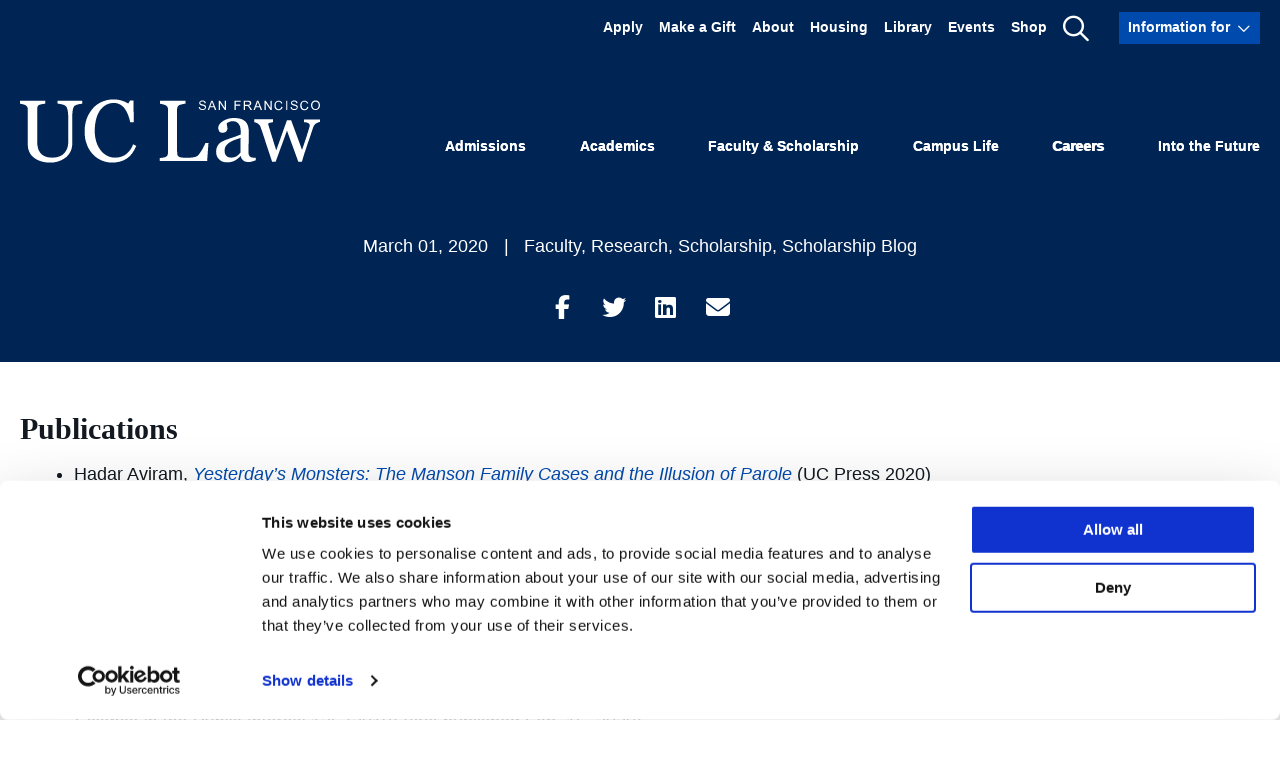

--- FILE ---
content_type: text/html; charset=UTF-8
request_url: https://www.uclawsf.edu/2020/03/01/research-deans-february-2020-roundup-of-scholarly-activities/
body_size: 30589
content:
<!DOCTYPE html>
<html lang="en-US">
  <head><script type="text/javascript">(window.NREUM||(NREUM={})).init={ajax:{deny_list:["bam.nr-data.net"]},feature_flags:["soft_nav"]};(window.NREUM||(NREUM={})).loader_config={licenseKey:"ffcde102fb",applicationID:"168232170",browserID:"168234547"};;/*! For license information please see nr-loader-rum-1.308.0.min.js.LICENSE.txt */
(()=>{var e,t,r={163:(e,t,r)=>{"use strict";r.d(t,{j:()=>E});var n=r(384),i=r(1741);var a=r(2555);r(860).K7.genericEvents;const s="experimental.resources",o="register",c=e=>{if(!e||"string"!=typeof e)return!1;try{document.createDocumentFragment().querySelector(e)}catch{return!1}return!0};var d=r(2614),u=r(944),l=r(8122);const f="[data-nr-mask]",g=e=>(0,l.a)(e,(()=>{const e={feature_flags:[],experimental:{allow_registered_children:!1,resources:!1},mask_selector:"*",block_selector:"[data-nr-block]",mask_input_options:{color:!1,date:!1,"datetime-local":!1,email:!1,month:!1,number:!1,range:!1,search:!1,tel:!1,text:!1,time:!1,url:!1,week:!1,textarea:!1,select:!1,password:!0}};return{ajax:{deny_list:void 0,block_internal:!0,enabled:!0,autoStart:!0},api:{get allow_registered_children(){return e.feature_flags.includes(o)||e.experimental.allow_registered_children},set allow_registered_children(t){e.experimental.allow_registered_children=t},duplicate_registered_data:!1},browser_consent_mode:{enabled:!1},distributed_tracing:{enabled:void 0,exclude_newrelic_header:void 0,cors_use_newrelic_header:void 0,cors_use_tracecontext_headers:void 0,allowed_origins:void 0},get feature_flags(){return e.feature_flags},set feature_flags(t){e.feature_flags=t},generic_events:{enabled:!0,autoStart:!0},harvest:{interval:30},jserrors:{enabled:!0,autoStart:!0},logging:{enabled:!0,autoStart:!0},metrics:{enabled:!0,autoStart:!0},obfuscate:void 0,page_action:{enabled:!0},page_view_event:{enabled:!0,autoStart:!0},page_view_timing:{enabled:!0,autoStart:!0},performance:{capture_marks:!1,capture_measures:!1,capture_detail:!0,resources:{get enabled(){return e.feature_flags.includes(s)||e.experimental.resources},set enabled(t){e.experimental.resources=t},asset_types:[],first_party_domains:[],ignore_newrelic:!0}},privacy:{cookies_enabled:!0},proxy:{assets:void 0,beacon:void 0},session:{expiresMs:d.wk,inactiveMs:d.BB},session_replay:{autoStart:!0,enabled:!1,preload:!1,sampling_rate:10,error_sampling_rate:100,collect_fonts:!1,inline_images:!1,fix_stylesheets:!0,mask_all_inputs:!0,get mask_text_selector(){return e.mask_selector},set mask_text_selector(t){c(t)?e.mask_selector="".concat(t,",").concat(f):""===t||null===t?e.mask_selector=f:(0,u.R)(5,t)},get block_class(){return"nr-block"},get ignore_class(){return"nr-ignore"},get mask_text_class(){return"nr-mask"},get block_selector(){return e.block_selector},set block_selector(t){c(t)?e.block_selector+=",".concat(t):""!==t&&(0,u.R)(6,t)},get mask_input_options(){return e.mask_input_options},set mask_input_options(t){t&&"object"==typeof t?e.mask_input_options={...t,password:!0}:(0,u.R)(7,t)}},session_trace:{enabled:!0,autoStart:!0},soft_navigations:{enabled:!0,autoStart:!0},spa:{enabled:!0,autoStart:!0},ssl:void 0,user_actions:{enabled:!0,elementAttributes:["id","className","tagName","type"]}}})());var p=r(6154),m=r(9324);let h=0;const v={buildEnv:m.F3,distMethod:m.Xs,version:m.xv,originTime:p.WN},b={consented:!1},y={appMetadata:{},get consented(){return this.session?.state?.consent||b.consented},set consented(e){b.consented=e},customTransaction:void 0,denyList:void 0,disabled:!1,harvester:void 0,isolatedBacklog:!1,isRecording:!1,loaderType:void 0,maxBytes:3e4,obfuscator:void 0,onerror:void 0,ptid:void 0,releaseIds:{},session:void 0,timeKeeper:void 0,registeredEntities:[],jsAttributesMetadata:{bytes:0},get harvestCount(){return++h}},_=e=>{const t=(0,l.a)(e,y),r=Object.keys(v).reduce((e,t)=>(e[t]={value:v[t],writable:!1,configurable:!0,enumerable:!0},e),{});return Object.defineProperties(t,r)};var w=r(5701);const x=e=>{const t=e.startsWith("http");e+="/",r.p=t?e:"https://"+e};var R=r(7836),k=r(3241);const A={accountID:void 0,trustKey:void 0,agentID:void 0,licenseKey:void 0,applicationID:void 0,xpid:void 0},S=e=>(0,l.a)(e,A),T=new Set;function E(e,t={},r,s){let{init:o,info:c,loader_config:d,runtime:u={},exposed:l=!0}=t;if(!c){const e=(0,n.pV)();o=e.init,c=e.info,d=e.loader_config}e.init=g(o||{}),e.loader_config=S(d||{}),c.jsAttributes??={},p.bv&&(c.jsAttributes.isWorker=!0),e.info=(0,a.D)(c);const f=e.init,m=[c.beacon,c.errorBeacon];T.has(e.agentIdentifier)||(f.proxy.assets&&(x(f.proxy.assets),m.push(f.proxy.assets)),f.proxy.beacon&&m.push(f.proxy.beacon),e.beacons=[...m],function(e){const t=(0,n.pV)();Object.getOwnPropertyNames(i.W.prototype).forEach(r=>{const n=i.W.prototype[r];if("function"!=typeof n||"constructor"===n)return;let a=t[r];e[r]&&!1!==e.exposed&&"micro-agent"!==e.runtime?.loaderType&&(t[r]=(...t)=>{const n=e[r](...t);return a?a(...t):n})})}(e),(0,n.US)("activatedFeatures",w.B)),u.denyList=[...f.ajax.deny_list||[],...f.ajax.block_internal?m:[]],u.ptid=e.agentIdentifier,u.loaderType=r,e.runtime=_(u),T.has(e.agentIdentifier)||(e.ee=R.ee.get(e.agentIdentifier),e.exposed=l,(0,k.W)({agentIdentifier:e.agentIdentifier,drained:!!w.B?.[e.agentIdentifier],type:"lifecycle",name:"initialize",feature:void 0,data:e.config})),T.add(e.agentIdentifier)}},384:(e,t,r)=>{"use strict";r.d(t,{NT:()=>s,US:()=>u,Zm:()=>o,bQ:()=>d,dV:()=>c,pV:()=>l});var n=r(6154),i=r(1863),a=r(1910);const s={beacon:"bam.nr-data.net",errorBeacon:"bam.nr-data.net"};function o(){return n.gm.NREUM||(n.gm.NREUM={}),void 0===n.gm.newrelic&&(n.gm.newrelic=n.gm.NREUM),n.gm.NREUM}function c(){let e=o();return e.o||(e.o={ST:n.gm.setTimeout,SI:n.gm.setImmediate||n.gm.setInterval,CT:n.gm.clearTimeout,XHR:n.gm.XMLHttpRequest,REQ:n.gm.Request,EV:n.gm.Event,PR:n.gm.Promise,MO:n.gm.MutationObserver,FETCH:n.gm.fetch,WS:n.gm.WebSocket},(0,a.i)(...Object.values(e.o))),e}function d(e,t){let r=o();r.initializedAgents??={},t.initializedAt={ms:(0,i.t)(),date:new Date},r.initializedAgents[e]=t}function u(e,t){o()[e]=t}function l(){return function(){let e=o();const t=e.info||{};e.info={beacon:s.beacon,errorBeacon:s.errorBeacon,...t}}(),function(){let e=o();const t=e.init||{};e.init={...t}}(),c(),function(){let e=o();const t=e.loader_config||{};e.loader_config={...t}}(),o()}},782:(e,t,r)=>{"use strict";r.d(t,{T:()=>n});const n=r(860).K7.pageViewTiming},860:(e,t,r)=>{"use strict";r.d(t,{$J:()=>u,K7:()=>c,P3:()=>d,XX:()=>i,Yy:()=>o,df:()=>a,qY:()=>n,v4:()=>s});const n="events",i="jserrors",a="browser/blobs",s="rum",o="browser/logs",c={ajax:"ajax",genericEvents:"generic_events",jserrors:i,logging:"logging",metrics:"metrics",pageAction:"page_action",pageViewEvent:"page_view_event",pageViewTiming:"page_view_timing",sessionReplay:"session_replay",sessionTrace:"session_trace",softNav:"soft_navigations",spa:"spa"},d={[c.pageViewEvent]:1,[c.pageViewTiming]:2,[c.metrics]:3,[c.jserrors]:4,[c.spa]:5,[c.ajax]:6,[c.sessionTrace]:7,[c.softNav]:8,[c.sessionReplay]:9,[c.logging]:10,[c.genericEvents]:11},u={[c.pageViewEvent]:s,[c.pageViewTiming]:n,[c.ajax]:n,[c.spa]:n,[c.softNav]:n,[c.metrics]:i,[c.jserrors]:i,[c.sessionTrace]:a,[c.sessionReplay]:a,[c.logging]:o,[c.genericEvents]:"ins"}},944:(e,t,r)=>{"use strict";r.d(t,{R:()=>i});var n=r(3241);function i(e,t){"function"==typeof console.debug&&(console.debug("New Relic Warning: https://github.com/newrelic/newrelic-browser-agent/blob/main/docs/warning-codes.md#".concat(e),t),(0,n.W)({agentIdentifier:null,drained:null,type:"data",name:"warn",feature:"warn",data:{code:e,secondary:t}}))}},1687:(e,t,r)=>{"use strict";r.d(t,{Ak:()=>d,Ze:()=>f,x3:()=>u});var n=r(3241),i=r(7836),a=r(3606),s=r(860),o=r(2646);const c={};function d(e,t){const r={staged:!1,priority:s.P3[t]||0};l(e),c[e].get(t)||c[e].set(t,r)}function u(e,t){e&&c[e]&&(c[e].get(t)&&c[e].delete(t),p(e,t,!1),c[e].size&&g(e))}function l(e){if(!e)throw new Error("agentIdentifier required");c[e]||(c[e]=new Map)}function f(e="",t="feature",r=!1){if(l(e),!e||!c[e].get(t)||r)return p(e,t);c[e].get(t).staged=!0,g(e)}function g(e){const t=Array.from(c[e]);t.every(([e,t])=>t.staged)&&(t.sort((e,t)=>e[1].priority-t[1].priority),t.forEach(([t])=>{c[e].delete(t),p(e,t)}))}function p(e,t,r=!0){const s=e?i.ee.get(e):i.ee,c=a.i.handlers;if(!s.aborted&&s.backlog&&c){if((0,n.W)({agentIdentifier:e,type:"lifecycle",name:"drain",feature:t}),r){const e=s.backlog[t],r=c[t];if(r){for(let t=0;e&&t<e.length;++t)m(e[t],r);Object.entries(r).forEach(([e,t])=>{Object.values(t||{}).forEach(t=>{t[0]?.on&&t[0]?.context()instanceof o.y&&t[0].on(e,t[1])})})}}s.isolatedBacklog||delete c[t],s.backlog[t]=null,s.emit("drain-"+t,[])}}function m(e,t){var r=e[1];Object.values(t[r]||{}).forEach(t=>{var r=e[0];if(t[0]===r){var n=t[1],i=e[3],a=e[2];n.apply(i,a)}})}},1738:(e,t,r)=>{"use strict";r.d(t,{U:()=>g,Y:()=>f});var n=r(3241),i=r(9908),a=r(1863),s=r(944),o=r(5701),c=r(3969),d=r(8362),u=r(860),l=r(4261);function f(e,t,r,a){const f=a||r;!f||f[e]&&f[e]!==d.d.prototype[e]||(f[e]=function(){(0,i.p)(c.xV,["API/"+e+"/called"],void 0,u.K7.metrics,r.ee),(0,n.W)({agentIdentifier:r.agentIdentifier,drained:!!o.B?.[r.agentIdentifier],type:"data",name:"api",feature:l.Pl+e,data:{}});try{return t.apply(this,arguments)}catch(e){(0,s.R)(23,e)}})}function g(e,t,r,n,s){const o=e.info;null===r?delete o.jsAttributes[t]:o.jsAttributes[t]=r,(s||null===r)&&(0,i.p)(l.Pl+n,[(0,a.t)(),t,r],void 0,"session",e.ee)}},1741:(e,t,r)=>{"use strict";r.d(t,{W:()=>a});var n=r(944),i=r(4261);class a{#e(e,...t){if(this[e]!==a.prototype[e])return this[e](...t);(0,n.R)(35,e)}addPageAction(e,t){return this.#e(i.hG,e,t)}register(e){return this.#e(i.eY,e)}recordCustomEvent(e,t){return this.#e(i.fF,e,t)}setPageViewName(e,t){return this.#e(i.Fw,e,t)}setCustomAttribute(e,t,r){return this.#e(i.cD,e,t,r)}noticeError(e,t){return this.#e(i.o5,e,t)}setUserId(e,t=!1){return this.#e(i.Dl,e,t)}setApplicationVersion(e){return this.#e(i.nb,e)}setErrorHandler(e){return this.#e(i.bt,e)}addRelease(e,t){return this.#e(i.k6,e,t)}log(e,t){return this.#e(i.$9,e,t)}start(){return this.#e(i.d3)}finished(e){return this.#e(i.BL,e)}recordReplay(){return this.#e(i.CH)}pauseReplay(){return this.#e(i.Tb)}addToTrace(e){return this.#e(i.U2,e)}setCurrentRouteName(e){return this.#e(i.PA,e)}interaction(e){return this.#e(i.dT,e)}wrapLogger(e,t,r){return this.#e(i.Wb,e,t,r)}measure(e,t){return this.#e(i.V1,e,t)}consent(e){return this.#e(i.Pv,e)}}},1863:(e,t,r)=>{"use strict";function n(){return Math.floor(performance.now())}r.d(t,{t:()=>n})},1910:(e,t,r)=>{"use strict";r.d(t,{i:()=>a});var n=r(944);const i=new Map;function a(...e){return e.every(e=>{if(i.has(e))return i.get(e);const t="function"==typeof e?e.toString():"",r=t.includes("[native code]"),a=t.includes("nrWrapper");return r||a||(0,n.R)(64,e?.name||t),i.set(e,r),r})}},2555:(e,t,r)=>{"use strict";r.d(t,{D:()=>o,f:()=>s});var n=r(384),i=r(8122);const a={beacon:n.NT.beacon,errorBeacon:n.NT.errorBeacon,licenseKey:void 0,applicationID:void 0,sa:void 0,queueTime:void 0,applicationTime:void 0,ttGuid:void 0,user:void 0,account:void 0,product:void 0,extra:void 0,jsAttributes:{},userAttributes:void 0,atts:void 0,transactionName:void 0,tNamePlain:void 0};function s(e){try{return!!e.licenseKey&&!!e.errorBeacon&&!!e.applicationID}catch(e){return!1}}const o=e=>(0,i.a)(e,a)},2614:(e,t,r)=>{"use strict";r.d(t,{BB:()=>s,H3:()=>n,g:()=>d,iL:()=>c,tS:()=>o,uh:()=>i,wk:()=>a});const n="NRBA",i="SESSION",a=144e5,s=18e5,o={STARTED:"session-started",PAUSE:"session-pause",RESET:"session-reset",RESUME:"session-resume",UPDATE:"session-update"},c={SAME_TAB:"same-tab",CROSS_TAB:"cross-tab"},d={OFF:0,FULL:1,ERROR:2}},2646:(e,t,r)=>{"use strict";r.d(t,{y:()=>n});class n{constructor(e){this.contextId=e}}},2843:(e,t,r)=>{"use strict";r.d(t,{G:()=>a,u:()=>i});var n=r(3878);function i(e,t=!1,r,i){(0,n.DD)("visibilitychange",function(){if(t)return void("hidden"===document.visibilityState&&e());e(document.visibilityState)},r,i)}function a(e,t,r){(0,n.sp)("pagehide",e,t,r)}},3241:(e,t,r)=>{"use strict";r.d(t,{W:()=>a});var n=r(6154);const i="newrelic";function a(e={}){try{n.gm.dispatchEvent(new CustomEvent(i,{detail:e}))}catch(e){}}},3606:(e,t,r)=>{"use strict";r.d(t,{i:()=>a});var n=r(9908);a.on=s;var i=a.handlers={};function a(e,t,r,a){s(a||n.d,i,e,t,r)}function s(e,t,r,i,a){a||(a="feature"),e||(e=n.d);var s=t[a]=t[a]||{};(s[r]=s[r]||[]).push([e,i])}},3878:(e,t,r)=>{"use strict";function n(e,t){return{capture:e,passive:!1,signal:t}}function i(e,t,r=!1,i){window.addEventListener(e,t,n(r,i))}function a(e,t,r=!1,i){document.addEventListener(e,t,n(r,i))}r.d(t,{DD:()=>a,jT:()=>n,sp:()=>i})},3969:(e,t,r)=>{"use strict";r.d(t,{TZ:()=>n,XG:()=>o,rs:()=>i,xV:()=>s,z_:()=>a});const n=r(860).K7.metrics,i="sm",a="cm",s="storeSupportabilityMetrics",o="storeEventMetrics"},4234:(e,t,r)=>{"use strict";r.d(t,{W:()=>a});var n=r(7836),i=r(1687);class a{constructor(e,t){this.agentIdentifier=e,this.ee=n.ee.get(e),this.featureName=t,this.blocked=!1}deregisterDrain(){(0,i.x3)(this.agentIdentifier,this.featureName)}}},4261:(e,t,r)=>{"use strict";r.d(t,{$9:()=>d,BL:()=>o,CH:()=>g,Dl:()=>_,Fw:()=>y,PA:()=>h,Pl:()=>n,Pv:()=>k,Tb:()=>l,U2:()=>a,V1:()=>R,Wb:()=>x,bt:()=>b,cD:()=>v,d3:()=>w,dT:()=>c,eY:()=>p,fF:()=>f,hG:()=>i,k6:()=>s,nb:()=>m,o5:()=>u});const n="api-",i="addPageAction",a="addToTrace",s="addRelease",o="finished",c="interaction",d="log",u="noticeError",l="pauseReplay",f="recordCustomEvent",g="recordReplay",p="register",m="setApplicationVersion",h="setCurrentRouteName",v="setCustomAttribute",b="setErrorHandler",y="setPageViewName",_="setUserId",w="start",x="wrapLogger",R="measure",k="consent"},5289:(e,t,r)=>{"use strict";r.d(t,{GG:()=>s,Qr:()=>c,sB:()=>o});var n=r(3878),i=r(6389);function a(){return"undefined"==typeof document||"complete"===document.readyState}function s(e,t){if(a())return e();const r=(0,i.J)(e),s=setInterval(()=>{a()&&(clearInterval(s),r())},500);(0,n.sp)("load",r,t)}function o(e){if(a())return e();(0,n.DD)("DOMContentLoaded",e)}function c(e){if(a())return e();(0,n.sp)("popstate",e)}},5607:(e,t,r)=>{"use strict";r.d(t,{W:()=>n});const n=(0,r(9566).bz)()},5701:(e,t,r)=>{"use strict";r.d(t,{B:()=>a,t:()=>s});var n=r(3241);const i=new Set,a={};function s(e,t){const r=t.agentIdentifier;a[r]??={},e&&"object"==typeof e&&(i.has(r)||(t.ee.emit("rumresp",[e]),a[r]=e,i.add(r),(0,n.W)({agentIdentifier:r,loaded:!0,drained:!0,type:"lifecycle",name:"load",feature:void 0,data:e})))}},6154:(e,t,r)=>{"use strict";r.d(t,{OF:()=>c,RI:()=>i,WN:()=>u,bv:()=>a,eN:()=>l,gm:()=>s,mw:()=>o,sb:()=>d});var n=r(1863);const i="undefined"!=typeof window&&!!window.document,a="undefined"!=typeof WorkerGlobalScope&&("undefined"!=typeof self&&self instanceof WorkerGlobalScope&&self.navigator instanceof WorkerNavigator||"undefined"!=typeof globalThis&&globalThis instanceof WorkerGlobalScope&&globalThis.navigator instanceof WorkerNavigator),s=i?window:"undefined"!=typeof WorkerGlobalScope&&("undefined"!=typeof self&&self instanceof WorkerGlobalScope&&self||"undefined"!=typeof globalThis&&globalThis instanceof WorkerGlobalScope&&globalThis),o=Boolean("hidden"===s?.document?.visibilityState),c=/iPad|iPhone|iPod/.test(s.navigator?.userAgent),d=c&&"undefined"==typeof SharedWorker,u=((()=>{const e=s.navigator?.userAgent?.match(/Firefox[/\s](\d+\.\d+)/);Array.isArray(e)&&e.length>=2&&e[1]})(),Date.now()-(0,n.t)()),l=()=>"undefined"!=typeof PerformanceNavigationTiming&&s?.performance?.getEntriesByType("navigation")?.[0]?.responseStart},6389:(e,t,r)=>{"use strict";function n(e,t=500,r={}){const n=r?.leading||!1;let i;return(...r)=>{n&&void 0===i&&(e.apply(this,r),i=setTimeout(()=>{i=clearTimeout(i)},t)),n||(clearTimeout(i),i=setTimeout(()=>{e.apply(this,r)},t))}}function i(e){let t=!1;return(...r)=>{t||(t=!0,e.apply(this,r))}}r.d(t,{J:()=>i,s:()=>n})},6630:(e,t,r)=>{"use strict";r.d(t,{T:()=>n});const n=r(860).K7.pageViewEvent},7699:(e,t,r)=>{"use strict";r.d(t,{It:()=>a,KC:()=>o,No:()=>i,qh:()=>s});var n=r(860);const i=16e3,a=1e6,s="SESSION_ERROR",o={[n.K7.logging]:!0,[n.K7.genericEvents]:!1,[n.K7.jserrors]:!1,[n.K7.ajax]:!1}},7836:(e,t,r)=>{"use strict";r.d(t,{P:()=>o,ee:()=>c});var n=r(384),i=r(8990),a=r(2646),s=r(5607);const o="nr@context:".concat(s.W),c=function e(t,r){var n={},s={},u={},l=!1;try{l=16===r.length&&d.initializedAgents?.[r]?.runtime.isolatedBacklog}catch(e){}var f={on:p,addEventListener:p,removeEventListener:function(e,t){var r=n[e];if(!r)return;for(var i=0;i<r.length;i++)r[i]===t&&r.splice(i,1)},emit:function(e,r,n,i,a){!1!==a&&(a=!0);if(c.aborted&&!i)return;t&&a&&t.emit(e,r,n);var o=g(n);m(e).forEach(e=>{e.apply(o,r)});var d=v()[s[e]];d&&d.push([f,e,r,o]);return o},get:h,listeners:m,context:g,buffer:function(e,t){const r=v();if(t=t||"feature",f.aborted)return;Object.entries(e||{}).forEach(([e,n])=>{s[n]=t,t in r||(r[t]=[])})},abort:function(){f._aborted=!0,Object.keys(f.backlog).forEach(e=>{delete f.backlog[e]})},isBuffering:function(e){return!!v()[s[e]]},debugId:r,backlog:l?{}:t&&"object"==typeof t.backlog?t.backlog:{},isolatedBacklog:l};return Object.defineProperty(f,"aborted",{get:()=>{let e=f._aborted||!1;return e||(t&&(e=t.aborted),e)}}),f;function g(e){return e&&e instanceof a.y?e:e?(0,i.I)(e,o,()=>new a.y(o)):new a.y(o)}function p(e,t){n[e]=m(e).concat(t)}function m(e){return n[e]||[]}function h(t){return u[t]=u[t]||e(f,t)}function v(){return f.backlog}}(void 0,"globalEE"),d=(0,n.Zm)();d.ee||(d.ee=c)},8122:(e,t,r)=>{"use strict";r.d(t,{a:()=>i});var n=r(944);function i(e,t){try{if(!e||"object"!=typeof e)return(0,n.R)(3);if(!t||"object"!=typeof t)return(0,n.R)(4);const r=Object.create(Object.getPrototypeOf(t),Object.getOwnPropertyDescriptors(t)),a=0===Object.keys(r).length?e:r;for(let s in a)if(void 0!==e[s])try{if(null===e[s]){r[s]=null;continue}Array.isArray(e[s])&&Array.isArray(t[s])?r[s]=Array.from(new Set([...e[s],...t[s]])):"object"==typeof e[s]&&"object"==typeof t[s]?r[s]=i(e[s],t[s]):r[s]=e[s]}catch(e){r[s]||(0,n.R)(1,e)}return r}catch(e){(0,n.R)(2,e)}}},8362:(e,t,r)=>{"use strict";r.d(t,{d:()=>a});var n=r(9566),i=r(1741);class a extends i.W{agentIdentifier=(0,n.LA)(16)}},8374:(e,t,r)=>{r.nc=(()=>{try{return document?.currentScript?.nonce}catch(e){}return""})()},8990:(e,t,r)=>{"use strict";r.d(t,{I:()=>i});var n=Object.prototype.hasOwnProperty;function i(e,t,r){if(n.call(e,t))return e[t];var i=r();if(Object.defineProperty&&Object.keys)try{return Object.defineProperty(e,t,{value:i,writable:!0,enumerable:!1}),i}catch(e){}return e[t]=i,i}},9324:(e,t,r)=>{"use strict";r.d(t,{F3:()=>i,Xs:()=>a,xv:()=>n});const n="1.308.0",i="PROD",a="CDN"},9566:(e,t,r)=>{"use strict";r.d(t,{LA:()=>o,bz:()=>s});var n=r(6154);const i="xxxxxxxx-xxxx-4xxx-yxxx-xxxxxxxxxxxx";function a(e,t){return e?15&e[t]:16*Math.random()|0}function s(){const e=n.gm?.crypto||n.gm?.msCrypto;let t,r=0;return e&&e.getRandomValues&&(t=e.getRandomValues(new Uint8Array(30))),i.split("").map(e=>"x"===e?a(t,r++).toString(16):"y"===e?(3&a()|8).toString(16):e).join("")}function o(e){const t=n.gm?.crypto||n.gm?.msCrypto;let r,i=0;t&&t.getRandomValues&&(r=t.getRandomValues(new Uint8Array(e)));const s=[];for(var o=0;o<e;o++)s.push(a(r,i++).toString(16));return s.join("")}},9908:(e,t,r)=>{"use strict";r.d(t,{d:()=>n,p:()=>i});var n=r(7836).ee.get("handle");function i(e,t,r,i,a){a?(a.buffer([e],i),a.emit(e,t,r)):(n.buffer([e],i),n.emit(e,t,r))}}},n={};function i(e){var t=n[e];if(void 0!==t)return t.exports;var a=n[e]={exports:{}};return r[e](a,a.exports,i),a.exports}i.m=r,i.d=(e,t)=>{for(var r in t)i.o(t,r)&&!i.o(e,r)&&Object.defineProperty(e,r,{enumerable:!0,get:t[r]})},i.f={},i.e=e=>Promise.all(Object.keys(i.f).reduce((t,r)=>(i.f[r](e,t),t),[])),i.u=e=>"nr-rum-1.308.0.min.js",i.o=(e,t)=>Object.prototype.hasOwnProperty.call(e,t),e={},t="NRBA-1.308.0.PROD:",i.l=(r,n,a,s)=>{if(e[r])e[r].push(n);else{var o,c;if(void 0!==a)for(var d=document.getElementsByTagName("script"),u=0;u<d.length;u++){var l=d[u];if(l.getAttribute("src")==r||l.getAttribute("data-webpack")==t+a){o=l;break}}if(!o){c=!0;var f={296:"sha512-+MIMDsOcckGXa1EdWHqFNv7P+JUkd5kQwCBr3KE6uCvnsBNUrdSt4a/3/L4j4TxtnaMNjHpza2/erNQbpacJQA=="};(o=document.createElement("script")).charset="utf-8",i.nc&&o.setAttribute("nonce",i.nc),o.setAttribute("data-webpack",t+a),o.src=r,0!==o.src.indexOf(window.location.origin+"/")&&(o.crossOrigin="anonymous"),f[s]&&(o.integrity=f[s])}e[r]=[n];var g=(t,n)=>{o.onerror=o.onload=null,clearTimeout(p);var i=e[r];if(delete e[r],o.parentNode&&o.parentNode.removeChild(o),i&&i.forEach(e=>e(n)),t)return t(n)},p=setTimeout(g.bind(null,void 0,{type:"timeout",target:o}),12e4);o.onerror=g.bind(null,o.onerror),o.onload=g.bind(null,o.onload),c&&document.head.appendChild(o)}},i.r=e=>{"undefined"!=typeof Symbol&&Symbol.toStringTag&&Object.defineProperty(e,Symbol.toStringTag,{value:"Module"}),Object.defineProperty(e,"__esModule",{value:!0})},i.p="https://js-agent.newrelic.com/",(()=>{var e={374:0,840:0};i.f.j=(t,r)=>{var n=i.o(e,t)?e[t]:void 0;if(0!==n)if(n)r.push(n[2]);else{var a=new Promise((r,i)=>n=e[t]=[r,i]);r.push(n[2]=a);var s=i.p+i.u(t),o=new Error;i.l(s,r=>{if(i.o(e,t)&&(0!==(n=e[t])&&(e[t]=void 0),n)){var a=r&&("load"===r.type?"missing":r.type),s=r&&r.target&&r.target.src;o.message="Loading chunk "+t+" failed: ("+a+": "+s+")",o.name="ChunkLoadError",o.type=a,o.request=s,n[1](o)}},"chunk-"+t,t)}};var t=(t,r)=>{var n,a,[s,o,c]=r,d=0;if(s.some(t=>0!==e[t])){for(n in o)i.o(o,n)&&(i.m[n]=o[n]);if(c)c(i)}for(t&&t(r);d<s.length;d++)a=s[d],i.o(e,a)&&e[a]&&e[a][0](),e[a]=0},r=self["webpackChunk:NRBA-1.308.0.PROD"]=self["webpackChunk:NRBA-1.308.0.PROD"]||[];r.forEach(t.bind(null,0)),r.push=t.bind(null,r.push.bind(r))})(),(()=>{"use strict";i(8374);var e=i(8362),t=i(860);const r=Object.values(t.K7);var n=i(163);var a=i(9908),s=i(1863),o=i(4261),c=i(1738);var d=i(1687),u=i(4234),l=i(5289),f=i(6154),g=i(944),p=i(384);const m=e=>f.RI&&!0===e?.privacy.cookies_enabled;function h(e){return!!(0,p.dV)().o.MO&&m(e)&&!0===e?.session_trace.enabled}var v=i(6389),b=i(7699);class y extends u.W{constructor(e,t){super(e.agentIdentifier,t),this.agentRef=e,this.abortHandler=void 0,this.featAggregate=void 0,this.loadedSuccessfully=void 0,this.onAggregateImported=new Promise(e=>{this.loadedSuccessfully=e}),this.deferred=Promise.resolve(),!1===e.init[this.featureName].autoStart?this.deferred=new Promise((t,r)=>{this.ee.on("manual-start-all",(0,v.J)(()=>{(0,d.Ak)(e.agentIdentifier,this.featureName),t()}))}):(0,d.Ak)(e.agentIdentifier,t)}importAggregator(e,t,r={}){if(this.featAggregate)return;const n=async()=>{let n;await this.deferred;try{if(m(e.init)){const{setupAgentSession:t}=await i.e(296).then(i.bind(i,3305));n=t(e)}}catch(e){(0,g.R)(20,e),this.ee.emit("internal-error",[e]),(0,a.p)(b.qh,[e],void 0,this.featureName,this.ee)}try{if(!this.#t(this.featureName,n,e.init))return(0,d.Ze)(this.agentIdentifier,this.featureName),void this.loadedSuccessfully(!1);const{Aggregate:i}=await t();this.featAggregate=new i(e,r),e.runtime.harvester.initializedAggregates.push(this.featAggregate),this.loadedSuccessfully(!0)}catch(e){(0,g.R)(34,e),this.abortHandler?.(),(0,d.Ze)(this.agentIdentifier,this.featureName,!0),this.loadedSuccessfully(!1),this.ee&&this.ee.abort()}};f.RI?(0,l.GG)(()=>n(),!0):n()}#t(e,r,n){if(this.blocked)return!1;switch(e){case t.K7.sessionReplay:return h(n)&&!!r;case t.K7.sessionTrace:return!!r;default:return!0}}}var _=i(6630),w=i(2614),x=i(3241);class R extends y{static featureName=_.T;constructor(e){var t;super(e,_.T),this.setupInspectionEvents(e.agentIdentifier),t=e,(0,c.Y)(o.Fw,function(e,r){"string"==typeof e&&("/"!==e.charAt(0)&&(e="/"+e),t.runtime.customTransaction=(r||"http://custom.transaction")+e,(0,a.p)(o.Pl+o.Fw,[(0,s.t)()],void 0,void 0,t.ee))},t),this.importAggregator(e,()=>i.e(296).then(i.bind(i,3943)))}setupInspectionEvents(e){const t=(t,r)=>{t&&(0,x.W)({agentIdentifier:e,timeStamp:t.timeStamp,loaded:"complete"===t.target.readyState,type:"window",name:r,data:t.target.location+""})};(0,l.sB)(e=>{t(e,"DOMContentLoaded")}),(0,l.GG)(e=>{t(e,"load")}),(0,l.Qr)(e=>{t(e,"navigate")}),this.ee.on(w.tS.UPDATE,(t,r)=>{(0,x.W)({agentIdentifier:e,type:"lifecycle",name:"session",data:r})})}}class k extends e.d{constructor(e){var t;(super(),f.gm)?(this.features={},(0,p.bQ)(this.agentIdentifier,this),this.desiredFeatures=new Set(e.features||[]),this.desiredFeatures.add(R),(0,n.j)(this,e,e.loaderType||"agent"),t=this,(0,c.Y)(o.cD,function(e,r,n=!1){if("string"==typeof e){if(["string","number","boolean"].includes(typeof r)||null===r)return(0,c.U)(t,e,r,o.cD,n);(0,g.R)(40,typeof r)}else(0,g.R)(39,typeof e)},t),function(e){(0,c.Y)(o.Dl,function(t,r=!1){if("string"!=typeof t&&null!==t)return void(0,g.R)(41,typeof t);const n=e.info.jsAttributes["enduser.id"];r&&null!=n&&n!==t?(0,a.p)(o.Pl+"setUserIdAndResetSession",[t],void 0,"session",e.ee):(0,c.U)(e,"enduser.id",t,o.Dl,!0)},e)}(this),function(e){(0,c.Y)(o.nb,function(t){if("string"==typeof t||null===t)return(0,c.U)(e,"application.version",t,o.nb,!1);(0,g.R)(42,typeof t)},e)}(this),function(e){(0,c.Y)(o.d3,function(){e.ee.emit("manual-start-all")},e)}(this),function(e){(0,c.Y)(o.Pv,function(t=!0){if("boolean"==typeof t){if((0,a.p)(o.Pl+o.Pv,[t],void 0,"session",e.ee),e.runtime.consented=t,t){const t=e.features.page_view_event;t.onAggregateImported.then(e=>{const r=t.featAggregate;e&&!r.sentRum&&r.sendRum()})}}else(0,g.R)(65,typeof t)},e)}(this),this.run()):(0,g.R)(21)}get config(){return{info:this.info,init:this.init,loader_config:this.loader_config,runtime:this.runtime}}get api(){return this}run(){try{const e=function(e){const t={};return r.forEach(r=>{t[r]=!!e[r]?.enabled}),t}(this.init),n=[...this.desiredFeatures];n.sort((e,r)=>t.P3[e.featureName]-t.P3[r.featureName]),n.forEach(r=>{if(!e[r.featureName]&&r.featureName!==t.K7.pageViewEvent)return;if(r.featureName===t.K7.spa)return void(0,g.R)(67);const n=function(e){switch(e){case t.K7.ajax:return[t.K7.jserrors];case t.K7.sessionTrace:return[t.K7.ajax,t.K7.pageViewEvent];case t.K7.sessionReplay:return[t.K7.sessionTrace];case t.K7.pageViewTiming:return[t.K7.pageViewEvent];default:return[]}}(r.featureName).filter(e=>!(e in this.features));n.length>0&&(0,g.R)(36,{targetFeature:r.featureName,missingDependencies:n}),this.features[r.featureName]=new r(this)})}catch(e){(0,g.R)(22,e);for(const e in this.features)this.features[e].abortHandler?.();const t=(0,p.Zm)();delete t.initializedAgents[this.agentIdentifier]?.features,delete this.sharedAggregator;return t.ee.get(this.agentIdentifier).abort(),!1}}}var A=i(2843),S=i(782);class T extends y{static featureName=S.T;constructor(e){super(e,S.T),f.RI&&((0,A.u)(()=>(0,a.p)("docHidden",[(0,s.t)()],void 0,S.T,this.ee),!0),(0,A.G)(()=>(0,a.p)("winPagehide",[(0,s.t)()],void 0,S.T,this.ee)),this.importAggregator(e,()=>i.e(296).then(i.bind(i,2117))))}}var E=i(3969);class I extends y{static featureName=E.TZ;constructor(e){super(e,E.TZ),f.RI&&document.addEventListener("securitypolicyviolation",e=>{(0,a.p)(E.xV,["Generic/CSPViolation/Detected"],void 0,this.featureName,this.ee)}),this.importAggregator(e,()=>i.e(296).then(i.bind(i,9623)))}}new k({features:[R,T,I],loaderType:"lite"})})()})();</script>
    <meta name="viewport" content="width=device-width, initial-scale=1" />
    <meta name='robots' content='index, follow, max-image-preview:large, max-snippet:-1, max-video-preview:-1' />

	<!-- This site is optimized with the Yoast SEO plugin v22.0 - https://yoast.com/wordpress/plugins/seo/ -->
	<title>Research Dean’s February 2020 Roundup of Scholarly Activities - UC Law San Francisco (Formerly UC Hastings)</title>
	<meta name="description" content="Faculty activities from February 2020." />
	<link rel="canonical" href="https://www.uclawsf.edu/2020/03/01/research-deans-february-2020-roundup-of-scholarly-activities/" />
	<meta property="og:locale" content="en_US" />
	<meta property="og:type" content="article" />
	<meta property="og:title" content="Research Dean’s February 2020 Roundup of Scholarly Activities - UC Law San Francisco (Formerly UC Hastings)" />
	<meta property="og:description" content="Faculty activities from February 2020." />
	<meta property="og:url" content="https://www.uclawsf.edu/2020/03/01/research-deans-february-2020-roundup-of-scholarly-activities/" />
	<meta property="og:site_name" content="UC Law San Francisco (Formerly UC Hastings)" />
	<meta property="article:publisher" content="https://www.facebook.com/uclawsanfrancisco" />
	<meta property="article:published_time" content="2020-03-02T07:49:18+00:00" />
	<meta property="og:image" content="https://www.uclawsf.edu/wp-content/uploads/2018/11/read-e1543441076969.jpg" />
	<meta property="og:image:width" content="1091" />
	<meta property="og:image:height" content="727" />
	<meta property="og:image:type" content="image/jpeg" />
	<meta name="author" content="John Kepley" />
	<meta name="twitter:card" content="summary_large_image" />
	<meta name="twitter:creator" content="@uclaw_sf" />
	<meta name="twitter:site" content="@uclaw_sf" />
	<meta name="twitter:label1" content="Written by" />
	<meta name="twitter:data1" content="John Kepley" />
	<meta name="twitter:label2" content="Est. reading time" />
	<meta name="twitter:data2" content="4 minutes" />
	<!-- / Yoast SEO plugin. -->


<link rel='dns-prefetch' href='//www.uclawsf.edu' />
<link rel='dns-prefetch' href='//kit.fontawesome.com' />
<link rel='dns-prefetch' href='//fonts.googleapis.com' />
<script type="text/javascript">
/* <![CDATA[ */
window._wpemojiSettings = {"baseUrl":"https:\/\/s.w.org\/images\/core\/emoji\/14.0.0\/72x72\/","ext":".png","svgUrl":"https:\/\/s.w.org\/images\/core\/emoji\/14.0.0\/svg\/","svgExt":".svg","source":{"concatemoji":"https:\/\/www.uclawsf.edu\/wp-includes\/js\/wp-emoji-release.min.js?ver=6.4.3"}};
/*! This file is auto-generated */
!function(i,n){var o,s,e;function c(e){try{var t={supportTests:e,timestamp:(new Date).valueOf()};sessionStorage.setItem(o,JSON.stringify(t))}catch(e){}}function p(e,t,n){e.clearRect(0,0,e.canvas.width,e.canvas.height),e.fillText(t,0,0);var t=new Uint32Array(e.getImageData(0,0,e.canvas.width,e.canvas.height).data),r=(e.clearRect(0,0,e.canvas.width,e.canvas.height),e.fillText(n,0,0),new Uint32Array(e.getImageData(0,0,e.canvas.width,e.canvas.height).data));return t.every(function(e,t){return e===r[t]})}function u(e,t,n){switch(t){case"flag":return n(e,"\ud83c\udff3\ufe0f\u200d\u26a7\ufe0f","\ud83c\udff3\ufe0f\u200b\u26a7\ufe0f")?!1:!n(e,"\ud83c\uddfa\ud83c\uddf3","\ud83c\uddfa\u200b\ud83c\uddf3")&&!n(e,"\ud83c\udff4\udb40\udc67\udb40\udc62\udb40\udc65\udb40\udc6e\udb40\udc67\udb40\udc7f","\ud83c\udff4\u200b\udb40\udc67\u200b\udb40\udc62\u200b\udb40\udc65\u200b\udb40\udc6e\u200b\udb40\udc67\u200b\udb40\udc7f");case"emoji":return!n(e,"\ud83e\udef1\ud83c\udffb\u200d\ud83e\udef2\ud83c\udfff","\ud83e\udef1\ud83c\udffb\u200b\ud83e\udef2\ud83c\udfff")}return!1}function f(e,t,n){var r="undefined"!=typeof WorkerGlobalScope&&self instanceof WorkerGlobalScope?new OffscreenCanvas(300,150):i.createElement("canvas"),a=r.getContext("2d",{willReadFrequently:!0}),o=(a.textBaseline="top",a.font="600 32px Arial",{});return e.forEach(function(e){o[e]=t(a,e,n)}),o}function t(e){var t=i.createElement("script");t.src=e,t.defer=!0,i.head.appendChild(t)}"undefined"!=typeof Promise&&(o="wpEmojiSettingsSupports",s=["flag","emoji"],n.supports={everything:!0,everythingExceptFlag:!0},e=new Promise(function(e){i.addEventListener("DOMContentLoaded",e,{once:!0})}),new Promise(function(t){var n=function(){try{var e=JSON.parse(sessionStorage.getItem(o));if("object"==typeof e&&"number"==typeof e.timestamp&&(new Date).valueOf()<e.timestamp+604800&&"object"==typeof e.supportTests)return e.supportTests}catch(e){}return null}();if(!n){if("undefined"!=typeof Worker&&"undefined"!=typeof OffscreenCanvas&&"undefined"!=typeof URL&&URL.createObjectURL&&"undefined"!=typeof Blob)try{var e="postMessage("+f.toString()+"("+[JSON.stringify(s),u.toString(),p.toString()].join(",")+"));",r=new Blob([e],{type:"text/javascript"}),a=new Worker(URL.createObjectURL(r),{name:"wpTestEmojiSupports"});return void(a.onmessage=function(e){c(n=e.data),a.terminate(),t(n)})}catch(e){}c(n=f(s,u,p))}t(n)}).then(function(e){for(var t in e)n.supports[t]=e[t],n.supports.everything=n.supports.everything&&n.supports[t],"flag"!==t&&(n.supports.everythingExceptFlag=n.supports.everythingExceptFlag&&n.supports[t]);n.supports.everythingExceptFlag=n.supports.everythingExceptFlag&&!n.supports.flag,n.DOMReady=!1,n.readyCallback=function(){n.DOMReady=!0}}).then(function(){return e}).then(function(){var e;n.supports.everything||(n.readyCallback(),(e=n.source||{}).concatemoji?t(e.concatemoji):e.wpemoji&&e.twemoji&&(t(e.twemoji),t(e.wpemoji)))}))}((window,document),window._wpemojiSettings);
/* ]]> */
</script>
<link rel='stylesheet' id='cc-hero-block-css' href='https://www.uclawsf.edu/wp-content/themes/gallantry/dist/css/cc-hero.min.css?ver=1768771024' type='text/css' media='all' />
<link rel='stylesheet' id='tribe-events-pro-mini-calendar-block-styles-css' href='https://www.uclawsf.edu/wp-content/plugins/events-calendar-pro/src/resources/css/tribe-events-pro-mini-calendar-block.min.css?ver=6.3.1' type='text/css' media='all' />
<style id='wp-emoji-styles-inline-css' type='text/css'>

	img.wp-smiley, img.emoji {
		display: inline !important;
		border: none !important;
		box-shadow: none !important;
		height: 1em !important;
		width: 1em !important;
		margin: 0 0.07em !important;
		vertical-align: -0.1em !important;
		background: none !important;
		padding: 0 !important;
	}
</style>
<link rel='stylesheet' id='wp-block-library-css' href='https://www.uclawsf.edu/wp-includes/css/dist/block-library/style.min.css?ver=6.4.3' type='text/css' media='all' />
<style id='safe-svg-svg-icon-style-inline-css' type='text/css'>
.safe-svg-cover{text-align:center}.safe-svg-cover .safe-svg-inside{display:inline-block;max-width:100%}.safe-svg-cover svg{height:100%;max-height:100%;max-width:100%;width:100%}

</style>
<style id='classic-theme-styles-inline-css' type='text/css'>
/*! This file is auto-generated */
.wp-block-button__link{color:#fff;background-color:#32373c;border-radius:9999px;box-shadow:none;text-decoration:none;padding:calc(.667em + 2px) calc(1.333em + 2px);font-size:1.125em}.wp-block-file__button{background:#32373c;color:#fff;text-decoration:none}
</style>
<style id='global-styles-inline-css' type='text/css'>
body{--wp--preset--color--black: #000000;--wp--preset--color--cyan-bluish-gray: #abb8c3;--wp--preset--color--white: #ffffff;--wp--preset--color--pale-pink: #f78da7;--wp--preset--color--vivid-red: #cf2e2e;--wp--preset--color--luminous-vivid-orange: #ff6900;--wp--preset--color--luminous-vivid-amber: #fcb900;--wp--preset--color--light-green-cyan: #7bdcb5;--wp--preset--color--vivid-green-cyan: #00d084;--wp--preset--color--pale-cyan-blue: #8ed1fc;--wp--preset--color--vivid-cyan-blue: #0693e3;--wp--preset--color--vivid-purple: #9b51e0;--wp--preset--gradient--vivid-cyan-blue-to-vivid-purple: linear-gradient(135deg,rgba(6,147,227,1) 0%,rgb(155,81,224) 100%);--wp--preset--gradient--light-green-cyan-to-vivid-green-cyan: linear-gradient(135deg,rgb(122,220,180) 0%,rgb(0,208,130) 100%);--wp--preset--gradient--luminous-vivid-amber-to-luminous-vivid-orange: linear-gradient(135deg,rgba(252,185,0,1) 0%,rgba(255,105,0,1) 100%);--wp--preset--gradient--luminous-vivid-orange-to-vivid-red: linear-gradient(135deg,rgba(255,105,0,1) 0%,rgb(207,46,46) 100%);--wp--preset--gradient--very-light-gray-to-cyan-bluish-gray: linear-gradient(135deg,rgb(238,238,238) 0%,rgb(169,184,195) 100%);--wp--preset--gradient--cool-to-warm-spectrum: linear-gradient(135deg,rgb(74,234,220) 0%,rgb(151,120,209) 20%,rgb(207,42,186) 40%,rgb(238,44,130) 60%,rgb(251,105,98) 80%,rgb(254,248,76) 100%);--wp--preset--gradient--blush-light-purple: linear-gradient(135deg,rgb(255,206,236) 0%,rgb(152,150,240) 100%);--wp--preset--gradient--blush-bordeaux: linear-gradient(135deg,rgb(254,205,165) 0%,rgb(254,45,45) 50%,rgb(107,0,62) 100%);--wp--preset--gradient--luminous-dusk: linear-gradient(135deg,rgb(255,203,112) 0%,rgb(199,81,192) 50%,rgb(65,88,208) 100%);--wp--preset--gradient--pale-ocean: linear-gradient(135deg,rgb(255,245,203) 0%,rgb(182,227,212) 50%,rgb(51,167,181) 100%);--wp--preset--gradient--electric-grass: linear-gradient(135deg,rgb(202,248,128) 0%,rgb(113,206,126) 100%);--wp--preset--gradient--midnight: linear-gradient(135deg,rgb(2,3,129) 0%,rgb(40,116,252) 100%);--wp--preset--font-size--small: 13px;--wp--preset--font-size--medium: 20px;--wp--preset--font-size--large: 36px;--wp--preset--font-size--x-large: 42px;--wp--preset--spacing--20: 0.44rem;--wp--preset--spacing--30: 0.67rem;--wp--preset--spacing--40: 1rem;--wp--preset--spacing--50: 1.5rem;--wp--preset--spacing--60: 2.25rem;--wp--preset--spacing--70: 3.38rem;--wp--preset--spacing--80: 5.06rem;--wp--preset--shadow--natural: 6px 6px 9px rgba(0, 0, 0, 0.2);--wp--preset--shadow--deep: 12px 12px 50px rgba(0, 0, 0, 0.4);--wp--preset--shadow--sharp: 6px 6px 0px rgba(0, 0, 0, 0.2);--wp--preset--shadow--outlined: 6px 6px 0px -3px rgba(255, 255, 255, 1), 6px 6px rgba(0, 0, 0, 1);--wp--preset--shadow--crisp: 6px 6px 0px rgba(0, 0, 0, 1);}:where(.is-layout-flex){gap: 0.5em;}:where(.is-layout-grid){gap: 0.5em;}body .is-layout-flow > .alignleft{float: left;margin-inline-start: 0;margin-inline-end: 2em;}body .is-layout-flow > .alignright{float: right;margin-inline-start: 2em;margin-inline-end: 0;}body .is-layout-flow > .aligncenter{margin-left: auto !important;margin-right: auto !important;}body .is-layout-constrained > .alignleft{float: left;margin-inline-start: 0;margin-inline-end: 2em;}body .is-layout-constrained > .alignright{float: right;margin-inline-start: 2em;margin-inline-end: 0;}body .is-layout-constrained > .aligncenter{margin-left: auto !important;margin-right: auto !important;}body .is-layout-constrained > :where(:not(.alignleft):not(.alignright):not(.alignfull)){max-width: var(--wp--style--global--content-size);margin-left: auto !important;margin-right: auto !important;}body .is-layout-constrained > .alignwide{max-width: var(--wp--style--global--wide-size);}body .is-layout-flex{display: flex;}body .is-layout-flex{flex-wrap: wrap;align-items: center;}body .is-layout-flex > *{margin: 0;}body .is-layout-grid{display: grid;}body .is-layout-grid > *{margin: 0;}:where(.wp-block-columns.is-layout-flex){gap: 2em;}:where(.wp-block-columns.is-layout-grid){gap: 2em;}:where(.wp-block-post-template.is-layout-flex){gap: 1.25em;}:where(.wp-block-post-template.is-layout-grid){gap: 1.25em;}.has-black-color{color: var(--wp--preset--color--black) !important;}.has-cyan-bluish-gray-color{color: var(--wp--preset--color--cyan-bluish-gray) !important;}.has-white-color{color: var(--wp--preset--color--white) !important;}.has-pale-pink-color{color: var(--wp--preset--color--pale-pink) !important;}.has-vivid-red-color{color: var(--wp--preset--color--vivid-red) !important;}.has-luminous-vivid-orange-color{color: var(--wp--preset--color--luminous-vivid-orange) !important;}.has-luminous-vivid-amber-color{color: var(--wp--preset--color--luminous-vivid-amber) !important;}.has-light-green-cyan-color{color: var(--wp--preset--color--light-green-cyan) !important;}.has-vivid-green-cyan-color{color: var(--wp--preset--color--vivid-green-cyan) !important;}.has-pale-cyan-blue-color{color: var(--wp--preset--color--pale-cyan-blue) !important;}.has-vivid-cyan-blue-color{color: var(--wp--preset--color--vivid-cyan-blue) !important;}.has-vivid-purple-color{color: var(--wp--preset--color--vivid-purple) !important;}.has-black-background-color{background-color: var(--wp--preset--color--black) !important;}.has-cyan-bluish-gray-background-color{background-color: var(--wp--preset--color--cyan-bluish-gray) !important;}.has-white-background-color{background-color: var(--wp--preset--color--white) !important;}.has-pale-pink-background-color{background-color: var(--wp--preset--color--pale-pink) !important;}.has-vivid-red-background-color{background-color: var(--wp--preset--color--vivid-red) !important;}.has-luminous-vivid-orange-background-color{background-color: var(--wp--preset--color--luminous-vivid-orange) !important;}.has-luminous-vivid-amber-background-color{background-color: var(--wp--preset--color--luminous-vivid-amber) !important;}.has-light-green-cyan-background-color{background-color: var(--wp--preset--color--light-green-cyan) !important;}.has-vivid-green-cyan-background-color{background-color: var(--wp--preset--color--vivid-green-cyan) !important;}.has-pale-cyan-blue-background-color{background-color: var(--wp--preset--color--pale-cyan-blue) !important;}.has-vivid-cyan-blue-background-color{background-color: var(--wp--preset--color--vivid-cyan-blue) !important;}.has-vivid-purple-background-color{background-color: var(--wp--preset--color--vivid-purple) !important;}.has-black-border-color{border-color: var(--wp--preset--color--black) !important;}.has-cyan-bluish-gray-border-color{border-color: var(--wp--preset--color--cyan-bluish-gray) !important;}.has-white-border-color{border-color: var(--wp--preset--color--white) !important;}.has-pale-pink-border-color{border-color: var(--wp--preset--color--pale-pink) !important;}.has-vivid-red-border-color{border-color: var(--wp--preset--color--vivid-red) !important;}.has-luminous-vivid-orange-border-color{border-color: var(--wp--preset--color--luminous-vivid-orange) !important;}.has-luminous-vivid-amber-border-color{border-color: var(--wp--preset--color--luminous-vivid-amber) !important;}.has-light-green-cyan-border-color{border-color: var(--wp--preset--color--light-green-cyan) !important;}.has-vivid-green-cyan-border-color{border-color: var(--wp--preset--color--vivid-green-cyan) !important;}.has-pale-cyan-blue-border-color{border-color: var(--wp--preset--color--pale-cyan-blue) !important;}.has-vivid-cyan-blue-border-color{border-color: var(--wp--preset--color--vivid-cyan-blue) !important;}.has-vivid-purple-border-color{border-color: var(--wp--preset--color--vivid-purple) !important;}.has-vivid-cyan-blue-to-vivid-purple-gradient-background{background: var(--wp--preset--gradient--vivid-cyan-blue-to-vivid-purple) !important;}.has-light-green-cyan-to-vivid-green-cyan-gradient-background{background: var(--wp--preset--gradient--light-green-cyan-to-vivid-green-cyan) !important;}.has-luminous-vivid-amber-to-luminous-vivid-orange-gradient-background{background: var(--wp--preset--gradient--luminous-vivid-amber-to-luminous-vivid-orange) !important;}.has-luminous-vivid-orange-to-vivid-red-gradient-background{background: var(--wp--preset--gradient--luminous-vivid-orange-to-vivid-red) !important;}.has-very-light-gray-to-cyan-bluish-gray-gradient-background{background: var(--wp--preset--gradient--very-light-gray-to-cyan-bluish-gray) !important;}.has-cool-to-warm-spectrum-gradient-background{background: var(--wp--preset--gradient--cool-to-warm-spectrum) !important;}.has-blush-light-purple-gradient-background{background: var(--wp--preset--gradient--blush-light-purple) !important;}.has-blush-bordeaux-gradient-background{background: var(--wp--preset--gradient--blush-bordeaux) !important;}.has-luminous-dusk-gradient-background{background: var(--wp--preset--gradient--luminous-dusk) !important;}.has-pale-ocean-gradient-background{background: var(--wp--preset--gradient--pale-ocean) !important;}.has-electric-grass-gradient-background{background: var(--wp--preset--gradient--electric-grass) !important;}.has-midnight-gradient-background{background: var(--wp--preset--gradient--midnight) !important;}.has-small-font-size{font-size: var(--wp--preset--font-size--small) !important;}.has-medium-font-size{font-size: var(--wp--preset--font-size--medium) !important;}.has-large-font-size{font-size: var(--wp--preset--font-size--large) !important;}.has-x-large-font-size{font-size: var(--wp--preset--font-size--x-large) !important;}
.wp-block-navigation a:where(:not(.wp-element-button)){color: inherit;}
:where(.wp-block-post-template.is-layout-flex){gap: 1.25em;}:where(.wp-block-post-template.is-layout-grid){gap: 1.25em;}
:where(.wp-block-columns.is-layout-flex){gap: 2em;}:where(.wp-block-columns.is-layout-grid){gap: 2em;}
.wp-block-pullquote{font-size: 1.5em;line-height: 1.6;}
</style>
<link rel='stylesheet' id='ccfp-css-css' href='https://www.uclawsf.edu/wp-content/plugins/cc-focal-point/css/ccfp-style.css?ver=1768771021' type='text/css' media='all' />
<link rel='stylesheet' id='gallantry-fonts-css' href='https://fonts.googleapis.com/css?family=Kepler+Std+Medium+Subhead%3A100%2C100i%2C300%2C300i%2C400%2C400i%2C500%2C500i%2C700%2C700i%2C900%2C900i%7CRoboto%3A100%2C100i%2C300%2C300i%2C400%2C400i%2C500%2C500i%2C700%2C700i%2C900%2C900i%7COpen+Sans%3A100%2C100i%2C300%2C300i%2C400%2C400i%2C600%2C600i%2C700%2C700i%2C900%2C900i&#038;subset=latin%2Clatin-ext&#038;ver=6.4.3' type='text/css' media='all' />
<link rel='stylesheet' id='theme-style-css' href='https://www.uclawsf.edu/wp-content/themes/gallantry/dist/css/gallantry.min.css?ver=1768771024' type='text/css' media='all' />
<link rel='stylesheet' id='cc-wysiwyg-block-css' href='https://www.uclawsf.edu/wp-content/themes/gallantry/dist/css/cc-wysiwyg.min.css?ver=1768771024' type='text/css' media='all' />
<link rel='stylesheet' id='tablepress-default-css' href='https://www.uclawsf.edu/wp-content/plugins/tablepress/css/build/default.css?ver=2.2.5' type='text/css' media='all' />
<script type="text/javascript" src="https://www.uclawsf.edu/wp-content/themes/gallantry/dist/js/cc-hero.min.js?ver=1768771024" id="cc-hero-block-js"></script>
<script type="text/javascript" src="https://www.uclawsf.edu/wp-includes/js/jquery/jquery.min.js?ver=3.7.1" id="jquery-core-js"></script>
<script type="text/javascript" src="https://www.uclawsf.edu/wp-includes/js/jquery/jquery-migrate.min.js?ver=3.4.1" id="jquery-migrate-js"></script>
<script type="text/javascript" id="anc-6310-ajax-script-js-extra">
/* <![CDATA[ */
var anc_6310_ajax_object = {"anc_6310_ajax_url":"https:\/\/www.uclawsf.edu\/wp-admin\/admin-ajax.php"};
/* ]]> */
</script>
<script type="text/javascript" src="https://www.uclawsf.edu/wp-content/plugins/animated-number-counters/assets/js/ajaxdata.js?ver=6.4.3" id="anc-6310-ajax-script-js"></script>
<script type="text/javascript" src="https://kit.fontawesome.com/e9bcb822f7.js?ver=6.4.3" id="fontawesome-js"></script>
<script type="text/javascript" src="https://www.uclawsf.edu/wp-content/themes/gallantry/dist/js/gallantry.min.js?ver=1768771024" id="theme-script-js"></script>
<link rel="https://api.w.org/" href="https://www.uclawsf.edu/wp-json/" /><link rel="alternate" type="application/json" href="https://www.uclawsf.edu/wp-json/wp/v2/posts/33955" /><link rel="EditURI" type="application/rsd+xml" title="RSD" href="https://www.uclawsf.edu/xmlrpc.php?rsd" />
<meta name="generator" content="WordPress 6.4.3" />
<link rel='shortlink' href='https://www.uclawsf.edu/?p=33955' />
<link rel="alternate" type="application/json+oembed" href="https://www.uclawsf.edu/wp-json/oembed/1.0/embed?url=https%3A%2F%2Fwww.uclawsf.edu%2F2020%2F03%2F01%2Fresearch-deans-february-2020-roundup-of-scholarly-activities%2F" />
<link rel="alternate" type="text/xml+oembed" href="https://www.uclawsf.edu/wp-json/oembed/1.0/embed?url=https%3A%2F%2Fwww.uclawsf.edu%2F2020%2F03%2F01%2Fresearch-deans-february-2020-roundup-of-scholarly-activities%2F&#038;format=xml" />
<!-- Stream WordPress user activity plugin v4.0.0 -->
<meta name="tec-api-version" content="v1"><meta name="tec-api-origin" content="https://www.uclawsf.edu"><link rel="alternate" href="https://www.uclawsf.edu/wp-json/tribe/events/v1/" /><link rel="icon" href="https://www.uclawsf.edu/wp-content/uploads/2025/03/cropped-2025-UC-Law-SF-site-icon-32x32.png" sizes="32x32" />
<link rel="icon" href="https://www.uclawsf.edu/wp-content/uploads/2025/03/cropped-2025-UC-Law-SF-site-icon-192x192.png" sizes="192x192" />
<link rel="apple-touch-icon" href="https://www.uclawsf.edu/wp-content/uploads/2025/03/cropped-2025-UC-Law-SF-site-icon-180x180.png" />
<meta name="msapplication-TileImage" content="https://www.uclawsf.edu/wp-content/uploads/2025/03/cropped-2025-UC-Law-SF-site-icon-270x270.png" />

    <!-- Google Tag Manager -->
<script>(function(w,d,s,l,i){w[l]=w[l]||[];w[l].push({'gtm.start':
new Date().getTime(),event:'gtm.js'});var f=d.getElementsByTagName(s)[0],
j=d.createElement(s),dl=l!='dataLayer'?'&l='+l:'';j.async=true;j.src=
'https://www.googletagmanager.com/gtm.js?id='+i+dl;f.parentNode.insertBefore(j,f);
})(window,document,'script','dataLayer','GTM-NQL7X486');</script>
<!-- End Google Tag Manager -->
  </head>
  <body class="post-template-default single single-post postid-33955 single-format-standard tribe-no-js tribe-theme-gallantry">
    <!-- Google Tag Manager (noscript) -->
<noscript><iframe src="https://www.googletagmanager.com/ns.html?id=GTM-NQL7X486"
height="0" width="0" style="display:none;visibility:hidden"></iframe></noscript>
<!-- End Google Tag Manager (noscript) -->
    <script>
      const spriteTime = '2026-01-18T21:17:04+00:00';
    </script>
    <div id="sprites" class="spritemap" style="display:none"></div>

    <header class="site-header">
      <a class="skip-link screen-reader-text" href="#site-main">Skip to Content</a>

      <div class="site-skyline">
        <div class="container">
          <div class="site-utility">
                          <ul class="utility-menu menu">
                                  <li class="menu__item  menu-item menu-item-type-post_type menu-item-object-page menu-item-8323">
                    <a class="menu__item" href="https://www.uclawsf.edu/apply/">Apply</a>
                  </li>
                                  <li class="menu__item  menu-item menu-item-type-custom menu-item-object-custom menu-item-8313">
                    <a class="menu__item" href="https://www.uclawsf.edu/giving-ways-to-give/">Make a Gift</a>
                  </li>
                                  <li class="menu__item  menu-item menu-item-type-custom menu-item-object-custom menu-item-68234">
                    <a class="menu__item" href="https://www.uclawsf.edu/our-story/">About</a>
                  </li>
                                  <li class="menu__item  menu-item menu-item-type-post_type menu-item-object-page menu-item-102037">
                    <a class="menu__item" href="https://www.uclawsf.edu/campus-life/campus-housing/">Housing</a>
                  </li>
                                  <li class="menu__item  menu-item menu-item-type-post_type menu-item-object-page menu-item-66989">
                    <a class="menu__item" href="https://www.uclawsf.edu/academics/library/">Library</a>
                  </li>
                                  <li class="menu__item  menu-item menu-item-type-custom menu-item-object-custom menu-item-16587">
                    <a class="menu__item" href="https://www.uclawsf.edu/events/">Events</a>
                  </li>
                                  <li class="menu__item  menu-item menu-item-type-custom menu-item-object-custom menu-item-61737">
                    <a class="menu__item" href="https://uclawsf.studentstore.com/home">Shop</a>
                  </li>
                              </ul>
            
            <div class="site-skyline__search">
              <button class="site-header__skyline__search__toggler button--toggler button--not" aria-controls="skyline-search-wrap" aria-expanded="false">
                <i class="icon icon--collapsed fa-regular fa-magnifying-glass"></i>
                <i class="icon icon--expanded fa-regular fa-xmark"></i>
                <span class="text--collapsed screen-reader-text">Show Search</span>
                <span class="text--expanded screen-reader-text">Close Search</span>
              </button>
              <div id="skyline-search-wrap" class="modal" hidden>
                  <form role="search" method="get" id="skyline-search" class="searchform" action="https://www.uclawsf.edu">
	<label class="screen-reader-text" for="skyline-search_s">Search for:</label>
	<input class="searchform__field" type="text" value="" placeholder="Search…" name="s" id="skyline-search_s" />
	<button class="searchform__button button--no-bottom" type="submit" id="skyline-search_submit">
		<span class="screen-reader-text">
			Search
		</span>
    <i class="icon icon--collapsed fa-solid fa-magnifying-glass"></i>
	</button>
</form>

                <button class="site-header__skyline__search__toggler button--toggler button--not" aria-controls="skyline-search-wrap" aria-expanded="false">
                  <i class="icon fa-solid fa-xmark"></i>
                  <span class="text--expanded screen-reader-text">Close Search</span>
                </button>
              </div>
            </div>

                          <div id="header-info-section">
                <button id="header-info-toggler" class="button--toggler" aria-controls="header-info-menu" aria-expanded="false">
                  Information for
                  <i class="icon icon--last fa-regular fa-chevron-down"></i>
                </button>

                <ul id="header-info-menu" class="info-menu menu" hidden>
                                      <li class="menu__item  menu-item menu-item-type-post_type menu-item-object-page menu-item-66495">
                      <a class="menu__item" href="https://www.uclawsf.edu/alumni/">Alumni</a>
                    </li>
                                      <li class="menu__item  menu-item menu-item-type-custom menu-item-object-custom menu-item-126361">
                      <a class="menu__item" href="https://www.uclawsf.edu/into-the-future/">Donors</a>
                    </li>
                                      <li class="menu__item  menu-item menu-item-type-post_type menu-item-object-page menu-item-66498">
                      <a class="menu__item" href="https://www.uclawsf.edu/resources-for-students/">Current Students</a>
                    </li>
                                      <li class="menu__item  menu-item menu-item-type-post_type menu-item-object-page menu-item-66501">
                      <a class="menu__item" href="https://www.uclawsf.edu/apply/">Prospective Students</a>
                    </li>
                                      <li class="menu__item  menu-item menu-item-type-post_type menu-item-object-page menu-item-66497">
                      <a class="menu__item" href="https://www.uclawsf.edu/employers/">Employers</a>
                    </li>
                                      <li class="menu__item  menu-item menu-item-type-post_type menu-item-object-page menu-item-66499">
                      <a class="menu__item" href="https://www.uclawsf.edu/resources-for-faculty/">Faculty</a>
                    </li>
                                      <li class="menu__item  menu-item menu-item-type-post_type menu-item-object-page menu-item-66500">
                      <a class="menu__item" href="https://www.uclawsf.edu/resources-for-staff/">Staff</a>
                    </li>
                                      <li class="menu__item  menu-item menu-item-type-custom menu-item-object-custom menu-item-126237">
                      <a class="menu__item" href="https://www.uclawsf.edu/legal-expertise-in-the-news/">Media</a>
                    </li>
                                  </ul>
              </div>
                      </div>
        </div>
      </div>

      <nav id="site-navigation">
        <div class="container">
          <div class="site-logo">
            <a href="https://www.uclawsf.edu">
              <svg aria-hidden="true" alt="UC Law San Francisco (Formerly UC Hastings) logo">
                <use xlink:href="#sprite-logo-white" />
              </svg>
              <span class="screen-reader-text">
                UC Law San Francisco (Formerly UC Hastings)
              </span>
            </a>
          </div>

          <button id="mobile-menu-toggler" class="hamburger button--toggler button--not" aria-expanded="false" aria-controls="main-menu-wrap">
            <span class="hamburger__bar top"></span>
            <span class="hamburger__bar middle"></span>
            <span class="hamburger__bar bottom"></span>

            <span class="screen-reader-text">
              Expand Main Menu
            </span>
          </button>

          <div id="main-menu-wrap">

                          <ul id="main-menu-desktop" class="mega-menu menu menu--main">
                                  <li class=" menu-item menu-item-type-post_type menu-item-object-page menu-item-64572">
                    <a href="https://www.uclawsf.edu/admissions/">Admissions</a>

                                      </li>
                                  <li class=" menu-item menu-item-type-post_type menu-item-object-page menu-item-64571">
                    <a href="https://www.uclawsf.edu/academics/">Academics</a>

                                      </li>
                                  <li class=" menu-item menu-item-type-post_type menu-item-object-page menu-item-64577">
                    <a href="https://www.uclawsf.edu/faculty-research/">Faculty & Scholarship</a>

                                      </li>
                                  <li class=" menu-item menu-item-type-post_type menu-item-object-page menu-item-64573">
                    <a href="https://www.uclawsf.edu/campus-life/">Campus Life</a>

                                      </li>
                                  <li class=" menu-item menu-item-type-post_type menu-item-object-page menu-item-64575">
                    <a href="https://www.uclawsf.edu/careers/">Careers</a>

                                      </li>
                                  <li class=" menu-item menu-item-type-custom menu-item-object-custom menu-item-67176">
                    <a href="https://www.uclawsf.edu/into-the-future/">Into the Future</a>

                                      </li>
                              </ul>
            
            <div class="mobile-content">
              <div id="mobile-menu-header">
                  <form role="search" method="get" id="mobile-search" class="searchform" action="https://www.uclawsf.edu">
	<label class="screen-reader-text" for="mobile-search_s">Search for:</label>
	<input class="searchform__field" type="text" value="" placeholder="Search…" name="s" id="mobile-search_s" />
	<button class="searchform__button button--no-bottom" type="submit" id="mobile-search_submit">
		<span class="screen-reader-text">
			Search
		</span>
    <i class="icon icon--collapsed fa-solid fa-magnifying-glass"></i>
	</button>
</form>
              </div>

              
                              <ul id="main-menu" class="mega-menu menu menu--main">
                    <span class="mobile-section-header title-3">Main Menu</span>
                                      <li class=" menu-item menu-item-type-post_type menu-item-object-page menu-item-64572">
                      <a href="https://www.uclawsf.edu/admissions/">Admissions</a>

                                          </li>
                                      <li class=" menu-item menu-item-type-post_type menu-item-object-page menu-item-64571">
                      <a href="https://www.uclawsf.edu/academics/">Academics</a>

                                          </li>
                                      <li class=" menu-item menu-item-type-post_type menu-item-object-page menu-item-64577">
                      <a href="https://www.uclawsf.edu/faculty-research/">Faculty & Scholarship</a>

                                          </li>
                                      <li class=" menu-item menu-item-type-post_type menu-item-object-page menu-item-64573">
                      <a href="https://www.uclawsf.edu/campus-life/">Campus Life</a>

                                          </li>
                                      <li class=" menu-item menu-item-type-post_type menu-item-object-page menu-item-64575">
                      <a href="https://www.uclawsf.edu/careers/">Careers</a>

                                          </li>
                                      <li class=" menu-item menu-item-type-custom menu-item-object-custom menu-item-67176">
                      <a href="https://www.uclawsf.edu/into-the-future/">Into the Future</a>

                                          </li>
                                  </ul>
              
                              <div id="mobile-info-section">

                  <ul id="mobile-info-menu" class="info-menu menu menu-expanded expanded">
                      <span class="mobile-section-header title-3">Information For</span>
                                          <li class="menu__item  menu-item menu-item-type-post_type menu-item-object-page menu-item-66495">
                        <a class="menu__item" href="https://www.uclawsf.edu/alumni/">Alumni</a>
                      </li>
                                          <li class="menu__item  menu-item menu-item-type-custom menu-item-object-custom menu-item-126361">
                        <a class="menu__item" href="https://www.uclawsf.edu/into-the-future/">Donors</a>
                      </li>
                                          <li class="menu__item  menu-item menu-item-type-post_type menu-item-object-page menu-item-66498">
                        <a class="menu__item" href="https://www.uclawsf.edu/resources-for-students/">Current Students</a>
                      </li>
                                          <li class="menu__item  menu-item menu-item-type-post_type menu-item-object-page menu-item-66501">
                        <a class="menu__item" href="https://www.uclawsf.edu/apply/">Prospective Students</a>
                      </li>
                                          <li class="menu__item  menu-item menu-item-type-post_type menu-item-object-page menu-item-66497">
                        <a class="menu__item" href="https://www.uclawsf.edu/employers/">Employers</a>
                      </li>
                                          <li class="menu__item  menu-item menu-item-type-post_type menu-item-object-page menu-item-66499">
                        <a class="menu__item" href="https://www.uclawsf.edu/resources-for-faculty/">Faculty</a>
                      </li>
                                          <li class="menu__item  menu-item menu-item-type-post_type menu-item-object-page menu-item-66500">
                        <a class="menu__item" href="https://www.uclawsf.edu/resources-for-staff/">Staff</a>
                      </li>
                                          <li class="menu__item  menu-item menu-item-type-custom menu-item-object-custom menu-item-126237">
                        <a class="menu__item" href="https://www.uclawsf.edu/legal-expertise-in-the-news/">Media</a>
                      </li>
                                      </ul>
                </div>
              
              
                <ul class="utility-menu menu">
                                      <li class="menu__item  menu-item menu-item-type-post_type menu-item-object-page menu-item-8323">
                      <a class="menu__item" href="https://www.uclawsf.edu/apply/">Apply</a>
                    </li>
                                      <li class="menu__item  menu-item menu-item-type-custom menu-item-object-custom menu-item-8313">
                      <a class="menu__item" href="https://www.uclawsf.edu/giving-ways-to-give/">Make a Gift</a>
                    </li>
                                      <li class="menu__item  menu-item menu-item-type-custom menu-item-object-custom menu-item-68234">
                      <a class="menu__item" href="https://www.uclawsf.edu/our-story/">About</a>
                    </li>
                                      <li class="menu__item  menu-item menu-item-type-post_type menu-item-object-page menu-item-102037">
                      <a class="menu__item" href="https://www.uclawsf.edu/campus-life/campus-housing/">Housing</a>
                    </li>
                                      <li class="menu__item  menu-item menu-item-type-post_type menu-item-object-page menu-item-66989">
                      <a class="menu__item" href="https://www.uclawsf.edu/academics/library/">Library</a>
                    </li>
                                      <li class="menu__item  menu-item menu-item-type-custom menu-item-object-custom menu-item-16587">
                      <a class="menu__item" href="https://www.uclawsf.edu/events/">Events</a>
                    </li>
                                      <li class="menu__item  menu-item menu-item-type-custom menu-item-object-custom menu-item-61737">
                      <a class="menu__item" href="https://uclawsf.studentstore.com/home">Shop</a>
                    </li>
                                  </ul>
                          </div>



            <div class="mobile-content">
                <ul class="social-menu menu">
          <li class="menu__item  menu-item menu-item-type-custom menu-item-object-custom menu-item-126295">
        <a class="menu__item" href="https://www.linkedin.com/school/uclawsf/">
                      <i class="fa-brands fa-linkedin"></i>
                    <span class="screen-reader-text">
            LinkedIn
          </span>
        </a>
      </li>
          <li class="menu__item  menu-item menu-item-type-custom menu-item-object-custom menu-item-64583">
        <a class="menu__item" href="https://www.instagram.com/uclaw_sf/">
                      <i class="fa-brands fa-instagram"></i>
                    <span class="screen-reader-text">
            Instagram
          </span>
        </a>
      </li>
          <li class="menu__item  menu-item menu-item-type-custom menu-item-object-custom menu-item-64582">
        <a class="menu__item" href="https://www.facebook.com/uclawsanfrancisco">
                      <i class="fa-brands fa-facebook-f"></i>
                    <span class="screen-reader-text">
            Facebook
          </span>
        </a>
      </li>
          <li class="menu__item  menu-item menu-item-type-custom menu-item-object-custom menu-item-64581">
        <a class="menu__item" href="https://twitter.com/uclaw_sf">
                      <i class="fa-brands fa-twitter"></i>
                    <span class="screen-reader-text">
            Twitter
          </span>
        </a>
      </li>
          <li class="menu__item  menu-item menu-item-type-custom menu-item-object-custom menu-item-64584">
        <a class="menu__item" href="https://www.youtube.com/uchastings">
                      <i class="fa-brands fa-youtube"></i>
                    <span class="screen-reader-text">
            Youtube
          </span>
        </a>
      </li>
          <li class="menu__item  menu-item menu-item-type-custom menu-item-object-custom menu-item-126299">
        <a class="menu__item" href="https://bsky.app/profile/uclawsf.bsky.social">
                      <i class="fa-brands fa-bluesky"></i>
                    <span class="screen-reader-text">
            Bluesky
          </span>
        </a>
      </li>
      </ul>

            </div>
          </div>
        </div>
      </nav>
    </header>

    <main id="site-main">
	<article class="">
		<header class="page-banner">
			<div class="container--restricted">
				<h1 class="page-banner__title">Research Dean’s February 2020 Roundup of Scholarly Activities</h1>

									<ul class="post-meta list--inline">
													<li>
								<time class="entry-date" datetime="2020-03-01 23:49:18">March 01, 2020</time>
							</li>
																																																																																													<li>
						        <a aria-label="Faculty category" href="https://www.uclawsf.edu/category/focus-on/faculty/">Faculty</a>, <a aria-label="Research category" href="https://www.uclawsf.edu/category/academics/research/">Research</a>, <a aria-label="Scholarship category" href="https://www.uclawsf.edu/category/academics/scholarship/">Scholarship</a>, <a aria-label="Scholarship Blog category" href="https://www.uclawsf.edu/category/scholarship-blog/">Scholarship Blog</a>
						    </li>
											</ul>
				
												<ul class="social-share">
					<li class="social-share__item">
						<a href="http://www.facebook.com/sharer.php?u=https%3A%2F%2Fwww.uclawsf.edu%2F2020%2F03%2F01%2Fresearch-deans-february-2020-roundup-of-scholarly-activities%2F&t=Research%20Dean%E2%80%99s%20February%202020%20Roundup%20of%20Scholarly%20Activities">
							<i class="icon fa-brands fa-facebook-f" aria-hidden="true"></i>
							<span class="screen-reader-text">Share on Facebook</span>
						</a>
					</li>
					<li class="social-share__item">
						<a href="https://twitter.com/share?url=https%3A%2F%2Fwww.uclawsf.edu%2F2020%2F03%2F01%2Fresearch-deans-february-2020-roundup-of-scholarly-activities%2F&text=Research%20Dean%E2%80%99s%20February%202020%20Roundup%20of%20Scholarly%20Activities">
							<i class="icon fa-brands fa-twitter" aria-hidden="true"></i>
							<span class="screen-reader-text">Share on Twitter</span>
						</a>
					</li>
					<li class="social-share__item">
						<a href="http://www.linkedin.com/shareArticle?mini=true&url=https%3A%2F%2Fwww.uclawsf.edu%2F2020%2F03%2F01%2Fresearch-deans-february-2020-roundup-of-scholarly-activities%2F&title=Research%20Dean%E2%80%99s%20February%202020%20Roundup%20of%20Scholarly%20Activities">
							<i class="icon fa-brands fa-linkedin" aria-hidden="true"></i>
							<span class="screen-reader-text">Share on LinkedIn</span>
						</a>
					</li>
					<li class="social-share__item">
						<a href="mailto:?subject=Research%20Dean%E2%80%99s%20February%202020%20Roundup%20of%20Scholarly%20Activities&body=https%3A%2F%2Fwww.uclawsf.edu%2F2020%2F03%2F01%2Fresearch-deans-february-2020-roundup-of-scholarly-activities%2F">
							<i class="fa-solid fa-envelope" aria-hidden="true"></i>
							<span class="screen-reader-text">Share through Email</span>
						</a>
					</li>
				</ul>
			</div>
		</header>

					<div class="cc-block cc-wysiwyg">
				<div class="container--restricted">
					<h3><strong>Publications</strong></h3>
<ul>
<li>Hadar Aviram, <em><a href="https://www.ucpress.edu/book/9780520291553/yesterdays-monsters">Yesterday’s Monsters: The Manson Family Cases and the Illusion of Parole</a> </em>(UC Press 2020)</li>
<li>Binyamin Blum, “<a href="https://theory-and-criticism.vanleer.org.il/product/%D7%9E%D7%95%D7%AA%D7%A8-%D7%94%D7%9B%D7%9C%D7%91-%D7%9E%D7%9F-%D7%94%D7%90%D7%93%D7%9D-%D7%9E%D7%85%D7%92%D6%B7%D7%A9%D7%A9%D7%99%D7%9D-%D7%9C%D7%9B%D7%9C%D7%91%D7%99-%D7%92%D7%99%D7%A9%D7%95%D7%A9/">Man Hath No Preeminence Over the Canine: Forensic Tracking in Mandate Palestine</a>,” 51 <em>Theory &amp; Criticism</em>41 (2019) (first printed in February 2020)</li>
<li>Abe Cable, “<a href="https://papers.ssrn.com/sol3/papers.cfm?abstract_id=3464276">Does <em>Trados </em>Matter?</a>,” 45 <em>Journal of Corporation Law </em>(2020)</li>
<li>Catalyst for Payment Reform &amp; The Source on Healthcare Price &amp; Competition, “<a href="https://www.catalyze.org/wp-content/uploads/woocommerce_uploads/2020/02/State-Policies-on-Provider-Market-Power_2020-Update_Published.pdf">State Policies on Provider Market Power</a>” (Feb. 2020)</li>
<li>David Faigman et al., <em>Modern Scientific Evidence: The Law and Science of Expert Testimony</em>, Vols. 1-5 (2019-2020 edition)</li>
<li>David Faigman et al., “<a href="https://journals.sagepub.com/doi/abs/10.1177/1529100619888860?journalCode=psia">Psychological Assessments in Legal Contexts: Are Courts Keeping ‘Junk Science’ Out of the Courtroom?</a>,” 20 <em>Psychological Science in the Public Interest</em> 135 (2019) (first published Feb. 15, 2020)</li>
<li>Robin Feldman et al., “<a href="https://papers.ssrn.com/sol3/papers.cfm?abstract_id=3292337">Viral Licensing: Ensuring the Public Interest When Taxpayers Fund Pharmaceutical Research</a>,” 59 <em>Santa Clara Law Review </em>(2020)</li>
<li>Reuel Schiller, “<a href="https://www.cambridge.org/core/journals/business-history-review/article/curious-origins-of-airline-deregulation-economic-deregulation-and-the-american-left/0AF702DC5FEBE96FD7C68210D273C60D">The Curious Origins of Airline Deregulation: Economic Deregulation and the American Left</a>,” 93 <em>Business History Review</em>729 (2019) (first printed in February 2020)</li>
<li>Manoj Viswanathan, “<a href="https://columbialawreview.org/content/the-qualified-small-business-stock-exclusion-how-startup-shareholders-get-10-million-or-more-tax-free/">The Qualified Small Business Stock Exclusion: How Startup Shareholders Get $10 Million (Or More) Tax-Free</a>,” 120 <em>Columbia Law Review Forum</em>29 (2020)</li>
<li>Frank H. Wu, “Who Becomes White in America? Are Chinese Next?,” <em>Chinese America: History &amp; Perspectives</em>83 (Feb. 2020)</li>
</ul>
<h3><strong>Works Accepted</strong></h3>
<ul>
<li>Hadar Aviram, “The Politics of Penalty,” in <em>Oxford Encyclopedia of Criminology and Criminal Justice </em>(forthcoming)</li>
<li>Hadar Aviram, “A Table Before Me in the Presence of My Enemies: Susan Atkins and the Spectacle of Aging on Parole,” <em>Journal of International Criminal Law </em>(forthcoming)</li>
<li>Scott Dodson, “<a href="http://ssrn.com/abstract=3540440">Personal Jurisdiction in a Comparative Context</a>,” 68 <em>American Journal of Comparative Law </em>(forthcoming 2020)</li>
<li>Scott Dodson, “<a href="http://ssrn.com/abstract=3533550">A Critique of Jurisdictionality</a>,” 39 <em>Review of Litigation </em>(forthcoming 2020)</li>
<li>Zach Price, “Congressional Authority Over Military Offices,” 99 <em>Texas Law Review</em>(forthcoming 2021)</li>
<li>Jodi Short et al., “Improving Working Conditions in Global Supply Chains: The Role of Institutional Environments and Monitoring Program Design,” <em>Industrial &amp; Labor Relations Review</em>(forthcoming)</li>
<li>David Takacs, “We are the River,” <em>University of </em><em>Illinois Law Review</em> (forthcoming)</li>
<li>David Takacs, “An Aye Aye for an Aye Aye: Making Biodiversity Offsets Sustainable,” <em>Columbia Journal of Environmental Law</em>(forthcoming)</li>
<li>Jessica Vapnek, “Food &amp; Agriculture Policy,” in <em>Handbook on Business &amp; Public Policy </em>(Edward Elgar, forthcoming) (with Tiffany Wang)</li>
<li>Manoj Viswanathan, “<a href="https://papers.ssrn.com/sol3/papers.cfm?abstract_id=3449860">Corporate Behavior and the Tax Cuts and Jobs Act</a>,” <em>University of Chicago Law Review Online</em>(forthcoming 2020) (with Nicholas Cohen)</li>
</ul>
<h3><strong>Awards and Honors</strong></h3>
<ul>
<li>Jodi Short’s coauthored article “Coupling Labor Codes of Conduct and Supplier Labor Practices: The Role of Internal Structural Conditions,” published in <em>Organization Science </em>in 2019, was selected as a finalist for the 2020 Responsible Research in Management/Dare to Care Award.</li>
</ul>
<h3><strong>Blog Posts, Op-Eds, News &amp; Magazine Columns, and Online Essays</strong></h3>
<ul>
<li>Mark Aaronson posted a <a href="http://sites.uchastings.edu/scholarship-blog/2020/02/04/richard-boswell-on-advancing-a-broader-view-of-clinical-scholarship/">blog review </a>of Richard Boswell’s article on the <em>UC Law SF Scholarship Blog</em>.</li>
<li>Robin Feldman, op-ed, “<a href="https://www.washingtonpost.com/outlook/2020/02/27/president-trumps-coronavirus-response-highlights-flawed-drug-pricing-system/">President Trump’s Coronavirus Response Highlights a Flawed Drug Pricing System</a>,” <em>Washington Post</em>(Feb. 27, 2020)</li>
<li>Rory Little posted an opinion <a href="https://www.scotusblog.com/2020/02/opinion-analysis-arguing-for-a-shorter-sentence-preserves-normal-federal-appellate-review/?utm_source=feedburner&amp;utm_medium=email&amp;utm_campaign=Feed%3A+scotusblog%2FpFXs+%28SCOTUSblog%29">review </a>on SCOTUSblog on Feb. 26.</li>
<li>Richard Marcus posted a <a href="http://sites.uchastings.edu/scholarship-blog/2020/02/18/scott-dodson-on-personal-jurisdiction-in-comparative-context/">blog review</a> of Scott Dodson’s article on the <em>UC Law SF Scholarship Blog</em>.</li>
<li>Bill Wang, “Myths About the Traditional and Roth 401(k)/IRA That Affect How People Use Them,” <em>Bloomberg BNA Daily Tax Report</em>(Feb. 3, 2020)</li>
<li>Frank H. Wu, “Responding to coronavirus is not ‘racist,’” <em>Daily Journal</em>(Feb. 11, 2020)</li>
</ul>
<h3><strong>Speaking</strong></h3>
<ul>
<li>Hadar Aviram spoke about her book <em>Yesterday’s Monsters </em>on the <em>Good Law, Bad Law</em> podcast in February.</li>
<li>Hadar Aviram gave a book talk on <em>Yesterday’s Monsters </em>at N.Y.U. on Feb. 28.</li>
<li>Ben Depoorter was a panel organizer and discussant on “Public Law &amp; Economics” at the Midterm Meeting in Law &amp; Economics at Erasmus University Rotterdam on Feb. 14.</li>
<li>Ben Depoorter presented “So Sue Me…Please: Litigation Benefits in Intellectual Property” at the Workshop on Intellectual Property Papers in Progress at Santa Clara Law School on Feb. 7.</li>
<li>Veena Dubal was a panelist at an ACS event on tech-worker organizing.</li>
<li>Veena Dubal submitted invited testimony on “Data, Automation, and Work” for the California Assembly Rising Tides Summit.</li>
<li>Veena Dubal spoke on “An Uber Ambivalence” and gave a keynote address titled “Disrupting Regulation, Regulating Disruption” at an Indiana-Bloomington Law symposium on The Sharing Economy &amp; Inequality.</li>
<li>Veena Dubal presented “An Uber Ambivalence” at an Ohio State Law faculty colloquium.</li>
<li>Veena Dubal gave an invited talk titled “Working on the Border of Employment” at the COuntertechnologies at the Edgelands conference at UCSD.</li>
<li>Jaime King spoke to the National Academy of Medicine’s Leadership Consortium on “The Role of Consolidation and Price Transparency in Health Care Costs” on Feb. 13.</li>
<li>Jaime King testified before the California Legislature’s Assembly Health Committee in the hearing “Cost Containment: Considerations for California” on Feb. 25.</li>
<li>Karen Musalo gave a plenary address titled “The Plight of Migrant Mothers: Restoring Protections for Victims of Gender-Based Violence” at the <em>In Children’s Best Interests</em>symposium at American University on Feb. 14.</li>
<li>Karen Musalo was a panelist on the Immigration Law panel at the <em>UC Law SF Journal</em>annual symposium on Feb. 21.</li>
<li>Sheila Purcell spoke on “Online Dispute Resolution” at the Northern California ADR Faculty Conference on Feb. 22.</li>
<li>Sheila Purcell moderated “The Young and Employed Career Panel: Redefining the Neutral’s Role” at UC Law SF on Feb. 11.</li>
<li>Manoj Viswanathan presented “The Role of Revenue Effects on IRS Discretion” at the <em>UC Law SF Journal</em>symposium on Administrative Law in the Age of Trump on Feb. 21.</li>
<li>Manoj Viswanathan presented “Implementing a (Modern) Progressive Consumption Tax” at UC Irvine’s Tax Symposium on Machine Intelligence on Feb. 25.</li>
</ul>

				</div>
			</div>

			<footer class="post-footer">
				<div class="container">
											<div class="post-tags">
							<h2 class="title--flat-upper">Tags</h2>

							<ul class="post-tags__list list--inline">
																	<li>
										<a aria-label="Faculty category" class="button button--outline" href="https://www.uclawsf.edu/tag/faculty/">
											Faculty
										</a>
									</li>
																	<li>
										<a aria-label="scholarship category" class="button button--outline" href="https://www.uclawsf.edu/tag/scholarship/">
											scholarship
										</a>
									</li>
															</ul>
						</div>
					
											<div class="related-posts">
							<h2 class="title-3">Related News</h2>

							<div class="columns columns--3">
																	<div class="related-post columns__column">
										<a href="https://www.uclawsf.edu/2026/01/14/nicole-ozer-of-uc-law-sfs-center-for-constitutional-democracy-appointed-to-board-of-california-privacy-protection-agency/" class="link--wrap related-post__link">
											<div class="related-post__image">
																							        													<div class="bg-image-wrap">
														<img src="https://www.uclawsf.edu/wp-content/uploads/2025/09/Ozer-ftred.png" srcset="https://www.uclawsf.edu/wp-content/uploads/2025/09/Ozer-ftred.png 1920w, https://www.uclawsf.edu/wp-content/uploads/2025/09/Ozer-ftred-300x169.png 300w, https://www.uclawsf.edu/wp-content/uploads/2025/09/Ozer-ftred-1500x844.png 1500w, https://www.uclawsf.edu/wp-content/uploads/2025/09/Ozer-ftred-150x84.png 150w, https://www.uclawsf.edu/wp-content/uploads/2025/09/Ozer-ftred-768x432.png 768w, https://www.uclawsf.edu/wp-content/uploads/2025/09/Ozer-ftred-1536x864.png 1536w" sizes="(max-width: 768px) 100vw, 33vw" alt="Nicole Ozer looking at the camera. She wears glasses and a black sweater" />
													</div>
																							</div>

											<p class="related-post__title title-4">
												Nicole Ozer of UC Law SF’s Center for Constitutional Democracy Appointed to Board of California Privacy Protection Agency
											</p>
										</a>
									</div>
																	<div class="related-post columns__column">
										<a href="https://www.uclawsf.edu/2026/01/13/prof-dorit-reiss-wins-national-award-for-distinguished-service-in-health-law/" class="link--wrap related-post__link">
											<div class="related-post__image">
																							        													<div class="bg-image-wrap">
														<img src="https://www.uclawsf.edu/wp-content/uploads/2026/01/Dorit-ftred.png" srcset="https://www.uclawsf.edu/wp-content/uploads/2026/01/Dorit-ftred.png 1920w, https://www.uclawsf.edu/wp-content/uploads/2026/01/Dorit-ftred-300x169.png 300w, https://www.uclawsf.edu/wp-content/uploads/2026/01/Dorit-ftred-1500x844.png 1500w, https://www.uclawsf.edu/wp-content/uploads/2026/01/Dorit-ftred-150x84.png 150w, https://www.uclawsf.edu/wp-content/uploads/2026/01/Dorit-ftred-768x432.png 768w, https://www.uclawsf.edu/wp-content/uploads/2026/01/Dorit-ftred-1536x864.png 1536w" sizes="(max-width: 768px) 100vw, 33vw" alt="Dorit Reiss smiling in the UC Law SF library. Her arms are crossed, and she's wearing a gray blazer over a blue shirt." />
													</div>
																							</div>

											<p class="related-post__title title-4">
												Prof. Dorit Reiss Wins National Award for Distinguished Service in Health Law
											</p>
										</a>
									</div>
																	<div class="related-post columns__column">
										<a href="https://www.uclawsf.edu/2025/12/23/professor-robin-feldman-comments-on-the-micky-mouse-deal-between-disney-and-openai/" class="link--wrap related-post__link">
											<div class="related-post__image">
																							        													<div class="bg-image-wrap">
														<img src="https://www.uclawsf.edu/wp-content/uploads/2025/12/Screenshot-2025-12-23-at-10.34.18 AM.png" srcset="https://www.uclawsf.edu/wp-content/uploads/2025/12/Screenshot-2025-12-23-at-10.34.18 AM.png 1730w, https://www.uclawsf.edu/wp-content/uploads/2025/12/Screenshot-2025-12-23-at-10.34.18 AM-300x168.png 300w, https://www.uclawsf.edu/wp-content/uploads/2025/12/Screenshot-2025-12-23-at-10.34.18 AM-1500x838.png 1500w, https://www.uclawsf.edu/wp-content/uploads/2025/12/Screenshot-2025-12-23-at-10.34.18 AM-150x84.png 150w, https://www.uclawsf.edu/wp-content/uploads/2025/12/Screenshot-2025-12-23-at-10.34.18 AM-768x429.png 768w, https://www.uclawsf.edu/wp-content/uploads/2025/12/Screenshot-2025-12-23-at-10.34.18 AM-1536x858.png 1536w" sizes="(max-width: 768px) 100vw, 33vw" alt="Professor Robin felman in a suit discussing AI with Bloomberg." />
													</div>
																							</div>

											<p class="related-post__title title-4">
												Professor Robin Feldman comments on the “Micky Mouse Deal” between Disney and OpenAI
											</p>
										</a>
									</div>
															</div>
						</div>
									</div>
			</footer>
			</article>
		</main>	
	
		<footer class="site-footer">
			<div class="site-footer__main">
				<div class="container">
					<div class="site-footer__brand">
													<img class="site-footer__seal" src="https://www.uclawsf.edu/wp-content/uploads/2023/05/ucsf-seal-law-white.svg" alt="" />
						
						<p>
							200 McAllister Street<br />
San Francisco, CA 94102<br />
T: <a href="tel:14155654600">(415) 565-4600</a><br />
<a href="https://www.uclawsf.edu/building-hours/">Building Hours</a><br />
<br />
<a href="https://www.uclawsf.edu/home/aba-required-disclosures/">Consumer Information (ABA and USDOE Required Disclosures)</a>
						</p>

													<div class="site-footer__social">
								<h2 class="title--plain">Follow us</h2>
						          <ul class="social-menu menu">
          <li class="menu__item  menu-item menu-item-type-custom menu-item-object-custom menu-item-126295">
        <a class="menu__item" href="https://www.linkedin.com/school/uclawsf/">
                      <i class="fa-brands fa-linkedin"></i>
                    <span class="screen-reader-text">
            LinkedIn
          </span>
        </a>
      </li>
          <li class="menu__item  menu-item menu-item-type-custom menu-item-object-custom menu-item-64583">
        <a class="menu__item" href="https://www.instagram.com/uclaw_sf/">
                      <i class="fa-brands fa-instagram"></i>
                    <span class="screen-reader-text">
            Instagram
          </span>
        </a>
      </li>
          <li class="menu__item  menu-item menu-item-type-custom menu-item-object-custom menu-item-64582">
        <a class="menu__item" href="https://www.facebook.com/uclawsanfrancisco">
                      <i class="fa-brands fa-facebook-f"></i>
                    <span class="screen-reader-text">
            Facebook
          </span>
        </a>
      </li>
          <li class="menu__item  menu-item menu-item-type-custom menu-item-object-custom menu-item-64581">
        <a class="menu__item" href="https://twitter.com/uclaw_sf">
                      <i class="fa-brands fa-twitter"></i>
                    <span class="screen-reader-text">
            Twitter
          </span>
        </a>
      </li>
          <li class="menu__item  menu-item menu-item-type-custom menu-item-object-custom menu-item-64584">
        <a class="menu__item" href="https://www.youtube.com/uchastings">
                      <i class="fa-brands fa-youtube"></i>
                    <span class="screen-reader-text">
            Youtube
          </span>
        </a>
      </li>
          <li class="menu__item  menu-item menu-item-type-custom menu-item-object-custom menu-item-126299">
        <a class="menu__item" href="https://bsky.app/profile/uclawsf.bsky.social">
                      <i class="fa-brands fa-bluesky"></i>
                    <span class="screen-reader-text">
            Bluesky
          </span>
        </a>
      </li>
      </ul>

							</div>
											</div>
					<div class="site-footer__menu">
													<ul id="footer-main-menu" class="menu">
																	<li class="menu__item  menu-item menu-item-type-post_type menu-item-object-page menu-item-8947">
										<a class="menu__item" href="https://www.uclawsf.edu/map-directions/">Map &#038; Directions</a>
									</li>
																<li class="menu__item  menu-item menu-item-type-post_type menu-item-object-page menu-item-10278">
										<a class="menu__item" href="https://www.uclawsf.edu/human-resources/working-at-uclawsf/">Work @ UC Law SF</a>
									</li>
																<li class="menu__item  menu-item menu-item-type-post_type menu-item-object-page menu-item-8922">
										<a class="menu__item" href="https://www.uclawsf.edu/anti-discrimination-harassment/">Anti-Discrimination/Harassment</a>
									</li>
																<li class="menu__item  menu-item menu-item-type-post_type menu-item-object-page menu-item-9660">
										<a class="menu__item" href="https://www.uclawsf.edu/offices-and-services/">Offices and Services A-Z</a>
									</li>
																<li class="menu__item  menu-item menu-item-type-post_type menu-item-object-page menu-item-8941">
										<a class="menu__item" href="https://www.uclawsf.edu/accessibility/">Accessibility</a>
									</li>
																<li class="menu__item  menu-item menu-item-type-post_type menu-item-object-page menu-item-privacy-policy menu-item-10115">
										<a class="menu__item" href="https://www.uclawsf.edu/privacy-policy/">Privacy Policy</a>
									</li>
																<li class="menu__item  menu-item menu-item-type-custom menu-item-object-custom menu-item-9662">
										<a class="menu__item" href="https://uclawsf--simpplr.vf.force.com/apex/simpplr__app?u=/">Sharknet</a>
									</li>
																<li class="menu__item  menu-item menu-item-type-custom menu-item-object-custom menu-item-9661">
										<a class="menu__item" href="https://www.office.com">Email</a>
									</li>
																<li class="menu__item  menu-item menu-item-type-custom menu-item-object-custom menu-item-47860">
										<a class="menu__item" href="https://www.uclawsf.edu/selfservice">Self-Service</a>
									</li>
																<li class="menu__item  menu-item menu-item-type-custom menu-item-object-custom menu-item-15688">
										<a class="menu__item" href="https://uchastings.instructure.com/">Canvas</a>
									</li>
																<li class="menu__item  menu-item menu-item-type-custom menu-item-object-custom menu-item-37143">
										<a class="menu__item" href="https://uchastings.zoom.us">Zoom</a>
									</li>
																<li class="menu__item  menu-item menu-item-type-post_type menu-item-object-page menu-item-18178">
										<a class="menu__item" href="https://www.uclawsf.edu/academics/library/">Library</a>
									</li>
																<li class="menu__item  menu-item menu-item-type-custom menu-item-object-custom menu-item-26008">
										<a class="menu__item" href="https://app.adaptibar.com/landing/sign-in">Adaptibar</a>
									</li>
																<li class="menu__item  menu-item menu-item-type-post_type menu-item-object-page menu-item-102036">
										<a class="menu__item" href="https://www.uclawsf.edu/campus-life/campus-housing/">Campus Housing</a>
									</li>
																<li class="menu__item  menu-item menu-item-type-custom menu-item-object-custom menu-item-46857">
										<a class="menu__item" href="https://www.uclawsf.edu/wp-content/uploads/2022/05/Website-HEERF-Update.pdf">CRRSAA HEERF Update</a>
									</li>
																<li class="menu__item  menu-item menu-item-type-custom menu-item-object-custom menu-item-51112">
										<a class="menu__item" href="https://ucpath.universityofcalifornia.edu/">UC Path</a>
									</li>
																<li class="menu__item  menu-item menu-item-type-custom menu-item-object-custom menu-item-63987">
										<a class="menu__item" href="https://www.uclawsf.edu/offices-and-services/news-and-media-relations/">News and Media Relations</a>
									</li>
														</ul>
											</div>
					<div class="site-footer__info">
													<h2 class="title--plain">Information for &hellip;</h2>
							<ul id="footer-info-menu" class="info-menu menu">
																	<li class="menu__item  menu-item menu-item-type-post_type menu-item-object-page menu-item-66495">
										<a class="menu__item" href="https://www.uclawsf.edu/alumni/">Alumni</a>
									</li>
																<li class="menu__item  menu-item menu-item-type-custom menu-item-object-custom menu-item-126361">
										<a class="menu__item" href="https://www.uclawsf.edu/into-the-future/">Donors</a>
									</li>
																<li class="menu__item  menu-item menu-item-type-post_type menu-item-object-page menu-item-66498">
										<a class="menu__item" href="https://www.uclawsf.edu/resources-for-students/">Current Students</a>
									</li>
																<li class="menu__item  menu-item menu-item-type-post_type menu-item-object-page menu-item-66501">
										<a class="menu__item" href="https://www.uclawsf.edu/apply/">Prospective Students</a>
									</li>
																<li class="menu__item  menu-item menu-item-type-post_type menu-item-object-page menu-item-66497">
										<a class="menu__item" href="https://www.uclawsf.edu/employers/">Employers</a>
									</li>
																<li class="menu__item  menu-item menu-item-type-post_type menu-item-object-page menu-item-66499">
										<a class="menu__item" href="https://www.uclawsf.edu/resources-for-faculty/">Faculty</a>
									</li>
																<li class="menu__item  menu-item menu-item-type-post_type menu-item-object-page menu-item-66500">
										<a class="menu__item" href="https://www.uclawsf.edu/resources-for-staff/">Staff</a>
									</li>
																<li class="menu__item  menu-item menu-item-type-custom menu-item-object-custom menu-item-126237">
										<a class="menu__item" href="https://www.uclawsf.edu/legal-expertise-in-the-news/">Media</a>
									</li>
														</ul>
											</div>
				</div>
			</div>
			<div class="site-footer__copyright">
				<div class="container">
					<p>
						&copy; 2026 <a href="https://www.uclawsf.edu">UC Law San Francisco (Formerly UC Hastings)</a> | All Rights Reserved.
					</p>
				</div>
			</div>
		</footer>

		<script type="application/ld+json">{
    "@context": "https:\/\/schema.org",
    "@type": "Organization",
    "name": "UC Law SF",
    "logo": [],
    "url": "https:\/\/www.uclawsf.edu",
    "sameAs": [
        "https:\/\/plus.google.com\/u\/0\/115379189893046057301",
        "https:\/\/www.linkedin.com\/company\/modern-tribe-inc-",
        "https:\/\/www.facebook.com\/ModernTribeInc\/"
    ]
}</script><script type="application/ld+json">{
    "@context": "https:\/\/schema.org",
    "@type": "WebPage",
    "mainEntityOfPage": {
        "@type": "WebPage",
        "@id": "https:\/\/www.uclawsf.edu\/2020\/03\/01\/research-deans-february-2020-roundup-of-scholarly-activities\/"
    },
    "datePublished": "2020-03-01 23:49:18",
    "dateModified": "2020-03-01 23:49:18",
    "description": "",
    "name": "Research Dean\u2019s February 2020 Roundup of Scholarly Activities",
    "headline": "Research Dean\u2019s February 2020 Roundup of Scholarly Activities",
    "copyrightHolder": "",
    "creator": "",
    "image": {
        "@type": "ImageObject",
        "url": "https:\/\/www.uclawsf.edu\/wp-content\/uploads\/2018\/11\/read-e1543441076969.jpg",
        "width": 1091,
        "height": 727
    },
    "thumbnailUrl": "https:\/\/www.uclawsf.edu\/wp-content\/uploads\/2018\/11\/read-e1543441076969.jpg",
    "url": "https:\/\/www.uclawsf.edu\/2020\/03\/01\/research-deans-february-2020-roundup-of-scholarly-activities\/",
    "author": {
        "@type": "Person",
        "name": "John Kepley"
    },
    "publisher": {
        "@type": "Organization",
        "name": "UC Law SF",
        "logo": []
    },
    "text": "<h3><strong>Publications<\/strong><\/h3>\n<ul>\n<li>Hadar Aviram,\u00a0<em><a href=\"https:\/\/www.ucpress.edu\/book\/9780520291553\/yesterdays-monsters\">Yesterday\u2019s Monsters: The Manson Family Cases and the Illusion of Parole<\/a> <\/em>(UC Press 2020)<\/li>\n<li>Binyamin Blum, \u201c<a href=\"https:\/\/theory-and-criticism.vanleer.org.il\/product\/%D7%9E%D7%95%D7%AA%D7%A8-%D7%94%D7%9B%D7%9C%D7%91-%D7%9E%D7%9F-%D7%94%D7%90%D7%93%D7%9D-%D7%9E%D7%85%D7%92%D6%B7%D7%A9%D7%A9%D7%99%D7%9D-%D7%9C%D7%9B%D7%9C%D7%91%D7%99-%D7%92%D7%99%D7%A9%D7%95%D7%A9\/\">Man Hath No Preeminence Over the Canine: Forensic Tracking in Mandate Palestine<\/a>,\u201d 51\u00a0<em>Theory &amp; Criticism<\/em>41 (2019) (first printed in February 2020)<\/li>\n<li>Abe Cable, \u201c<a href=\"https:\/\/papers.ssrn.com\/sol3\/papers.cfm?abstract_id=3464276\">Does\u00a0<em>Trados\u00a0<\/em>Matter?<\/a>,\u201d 45\u00a0<em>Journal of Corporation Law <\/em>(2020)<\/li>\n<li>Catalyst for Payment Reform &amp; The Source on Healthcare Price &amp; Competition, \u201c<a href=\"https:\/\/www.catalyze.org\/wp-content\/uploads\/woocommerce_uploads\/2020\/02\/State-Policies-on-Provider-Market-Power_2020-Update_Published.pdf\">State Policies on Provider Market Power<\/a>\u201d (Feb. 2020)<\/li>\n<li>David Faigman et al.,\u00a0<em>Modern Scientific Evidence: The Law and Science of Expert Testimony<\/em>, Vols. 1-5 (2019-2020 edition)<\/li>\n<li>David Faigman et al., \u201c<a href=\"https:\/\/journals.sagepub.com\/doi\/abs\/10.1177\/1529100619888860?journalCode=psia\">Psychological Assessments in Legal Contexts: Are Courts Keeping \u2018Junk Science\u2019 Out of the Courtroom?<\/a>,\u201d\u00a020\u00a0<em>Psychological Science in the Public Interest<\/em>\u00a0135 (2019) (first published Feb. 15, 2020)<\/li>\n<li>Robin Feldman et al., \u201c<a href=\"https:\/\/papers.ssrn.com\/sol3\/papers.cfm?abstract_id=3292337\">Viral Licensing: Ensuring the Public Interest When Taxpayers Fund Pharmaceutical Research<\/a>,\u201d 59\u00a0<em>Santa Clara Law Review <\/em>(2020)<\/li>\n<li>Reuel Schiller, \u201c<a href=\"https:\/\/www.cambridge.org\/core\/journals\/business-history-review\/article\/curious-origins-of-airline-deregulation-economic-deregulation-and-the-american-left\/0AF702DC5FEBE96FD7C68210D273C60D\">The Curious Origins of Airline Deregulation: Economic Deregulation and the American Left<\/a>,\u201d 93\u00a0<em>Business History Review<\/em>729 (2019) (first printed in February 2020)<\/li>\n<li>Manoj Viswanathan, \u201c<a href=\"https:\/\/columbialawreview.org\/content\/the-qualified-small-business-stock-exclusion-how-startup-shareholders-get-10-million-or-more-tax-free\/\">The Qualified Small Business Stock Exclusion: How Startup Shareholders Get $10 Million (Or More) Tax-Free<\/a>,\u201d 120\u00a0<em>Columbia Law Review Forum<\/em>29 (2020)<\/li>\n<li>Frank H. Wu, \u201cWho Becomes White in America? Are Chinese Next?,\u201d\u00a0<em>Chinese America: History &amp; Perspectives<\/em>83 (Feb. 2020)<\/li>\n<\/ul>\n<h3><strong>Works Accepted<\/strong><\/h3>\n<ul>\n<li>Hadar Aviram, \u201cThe Politics of Penalty,\u201d in\u00a0<em>Oxford Encyclopedia of Criminology and Criminal Justice <\/em>(forthcoming)<\/li>\n<li>Hadar Aviram, \u201cA Table Before Me in the Presence of My Enemies: Susan Atkins and the Spectacle of Aging on Parole,\u201d\u00a0<em>Journal of International Criminal Law <\/em>(forthcoming)<\/li>\n<li>Scott Dodson, \u201c<a href=\"http:\/\/ssrn.com\/abstract=3540440\">Personal Jurisdiction in a Comparative Context<\/a>,\u201d 68\u00a0<em>American Journal of Comparative Law <\/em>(forthcoming 2020)<\/li>\n<li>Scott Dodson, \u201c<a href=\"http:\/\/ssrn.com\/abstract=3533550\">A Critique of Jurisdictionality<\/a>,\u201d 39\u00a0<em>Review of Litigation <\/em>(forthcoming 2020)<\/li>\n<li>Zach Price, \u201cCongressional Authority Over Military Offices,\u201d 99\u00a0<em>Texas Law Review<\/em>(forthcoming 2021)<\/li>\n<li>Jodi Short et al., \u201cImproving Working Conditions in Global Supply Chains: The Role of Institutional Environments and Monitoring Program Design,\u201d\u00a0<em>Industrial &amp; Labor Relations Review<\/em>(forthcoming)<\/li>\n<li>David Takacs, \u201cWe are the River,\u201d\u00a0<em>University of <\/em><em>Illinois Law Review<\/em>\u00a0(forthcoming)<\/li>\n<li>David Takacs, \u201cAn Aye Aye for an Aye Aye: Making Biodiversity Offsets Sustainable,\u201d\u00a0<em>Columbia\u00a0Journal\u00a0of Environmental Law<\/em>(forthcoming)<\/li>\n<li>Jessica Vapnek, \u201cFood &amp; Agriculture Policy,\u201d in\u00a0<em>Handbook on Business &amp; Public Policy <\/em>(Edward Elgar, forthcoming) (with Tiffany Wang)<\/li>\n<li>Manoj Viswanathan, \u201c<a href=\"https:\/\/papers.ssrn.com\/sol3\/papers.cfm?abstract_id=3449860\">Corporate Behavior and the Tax Cuts and Jobs Act<\/a>,\u201d\u00a0<em>University of Chicago Law Review Online<\/em>(forthcoming 2020) (with Nicholas Cohen)<\/li>\n<\/ul>\n<h3><strong>Awards and Honors<\/strong><\/h3>\n<ul>\n<li>Jodi Short\u2019s coauthored article \u201cCoupling Labor Codes of Conduct and Supplier Labor Practices: The Role of Internal Structural Conditions,\u201d published in\u00a0<em>Organization Science <\/em>in 2019, was selected as a finalist for the 2020 Responsible Research in Management\/Dare to Care Award.<\/li>\n<\/ul>\n<h3><strong>Blog Posts, Op-Eds, News &amp; Magazine Columns, and Online Essays<\/strong><\/h3>\n<ul>\n<li>Mark Aaronson posted a\u00a0<a href=\"http:\/\/sites.uchastings.edu\/scholarship-blog\/2020\/02\/04\/richard-boswell-on-advancing-a-broader-view-of-clinical-scholarship\/\">blog review <\/a>of Richard Boswell\u2019s article on the\u00a0<em>UC Law SF Scholarship Blog<\/em>.<\/li>\n<li>Robin Feldman, op-ed, \u201c<a href=\"https:\/\/www.washingtonpost.com\/outlook\/2020\/02\/27\/president-trumps-coronavirus-response-highlights-flawed-drug-pricing-system\/\">President Trump\u2019s Coronavirus Response Highlights a Flawed Drug Pricing System<\/a>,\u201d\u00a0<em>Washington Post<\/em>(Feb. 27, 2020)<\/li>\n<li>Rory Little posted an opinion <a href=\"https:\/\/www.scotusblog.com\/2020\/02\/opinion-analysis-arguing-for-a-shorter-sentence-preserves-normal-federal-appellate-review\/?utm_source=feedburner&amp;utm_medium=email&amp;utm_campaign=Feed%3A+scotusblog%2FpFXs+%28SCOTUSblog%29\">review <\/a>on SCOTUSblog on Feb. 26.<\/li>\n<li>Richard Marcus posted a\u00a0<a href=\"http:\/\/sites.uchastings.edu\/scholarship-blog\/2020\/02\/18\/scott-dodson-on-personal-jurisdiction-in-comparative-context\/\">blog review<\/a> of Scott Dodson\u2019s article on the\u00a0<em>UC Law SF Scholarship Blog<\/em>.<\/li>\n<li>Bill Wang, \u201cMyths About the Traditional and Roth 401(k)\/IRA That Affect How People Use Them,\u201d\u00a0<em>Bloomberg BNA Daily Tax Report<\/em>(Feb. 3, 2020)<\/li>\n<li>Frank H. Wu, \u201cResponding to coronavirus is not \u2018racist,\u2019\u201d\u00a0<em>Daily Journal<\/em>(Feb. 11, 2020)<\/li>\n<\/ul>\n<h3><strong>Speaking<\/strong><\/h3>\n<ul>\n<li>Hadar Aviram spoke about her book\u00a0<em>Yesterday\u2019s Monsters <\/em>on the\u00a0<em>Good Law, Bad Law<\/em>\u00a0podcast in February.<\/li>\n<li>Hadar Aviram gave a book talk on\u00a0<em>Yesterday\u2019s Monsters <\/em>at N.Y.U. on Feb. 28.<\/li>\n<li>Ben Depoorter was a panel organizer and discussant on \u201cPublic Law &amp; Economics\u201d at the Midterm Meeting in Law &amp; Economics at Erasmus University Rotterdam on Feb. 14.<\/li>\n<li>Ben Depoorter presented \u201cSo Sue Me\u2026Please: Litigation Benefits in Intellectual Property\u201d at the Workshop on Intellectual Property Papers in Progress at Santa Clara Law School on Feb. 7.<\/li>\n<li>Veena Dubal was a panelist at an ACS event on tech-worker organizing.<\/li>\n<li>Veena Dubal submitted invited testimony on \u201cData, Automation, and Work\u201d for the California Assembly Rising Tides Summit.<\/li>\n<li>Veena Dubal spoke on \u201cAn Uber Ambivalence\u201d and gave a keynote address titled \u201cDisrupting Regulation, Regulating Disruption\u201d at an Indiana-Bloomington Law symposium on The Sharing Economy &amp; Inequality.<\/li>\n<li>Veena Dubal presented \u201cAn Uber Ambivalence\u201d at an Ohio State Law faculty colloquium.<\/li>\n<li>Veena Dubal gave an invited talk titled \u201cWorking on the Border of Employment\u201d at the COuntertechnologies at the Edgelands conference at UCSD.<\/li>\n<li>Jaime King spoke to the National Academy of Medicine\u2019s Leadership Consortium on \u201cThe Role of Consolidation and Price Transparency in Health Care Costs\u201d on Feb. 13.<\/li>\n<li>Jaime King testified before the California Legislature\u2019s Assembly Health Committee in the hearing \u201cCost Containment: Considerations for California\u201d on Feb. 25.<\/li>\n<li>Karen Musalo gave a plenary address titled \u201cThe Plight of Migrant Mothers: Restoring Protections for Victims of Gender-Based Violence\u201d at the\u00a0<em>In Children\u2019s Best Interests<\/em>symposium at American University on Feb. 14.<\/li>\n<li>Karen Musalo was a panelist on the Immigration Law panel at the\u00a0<em>UC Law SF Journal<\/em>annual symposium on Feb. 21.<\/li>\n<li>Sheila Purcell spoke on \u201cOnline Dispute Resolution\u201d at the Northern California ADR Faculty Conference on Feb. 22.<\/li>\n<li>Sheila Purcell moderated \u201cThe Young and Employed Career Panel: Redefining the Neutral\u2019s Role\u201d at UC Law SF on Feb. 11.<\/li>\n<li>Manoj Viswanathan presented \u201cThe Role of Revenue Effects on IRS Discretion\u201d at the\u00a0<em>UC Law SF Journal<\/em>symposium on Administrative Law in the Age of Trump on Feb. 21.<\/li>\n<li>Manoj Viswanathan presented \u201cImplementing a (Modern) Progressive Consumption Tax\u201d at UC Irvine\u2019s Tax Symposium on Machine Intelligence on Feb. 25.<\/li>\n<\/ul>\n"
}</script>		<script>
		( function ( body ) {
			'use strict';
			body.className = body.className.replace( /\btribe-no-js\b/, 'tribe-js' );
		} )( document.body );
		</script>
		<script type="text/javascript">
_linkedin_partner_id = "6773236";
window._linkedin_data_partner_ids = window._linkedin_data_partner_ids || [];
window._linkedin_data_partner_ids.push(_linkedin_partner_id);
</script><script type="text/javascript">
(function(l) {
if (!l){window.lintrk = function(a,b){window.lintrk.q.push([a,b])};
window.lintrk.q=[]}
var s = document.getElementsByTagName("script")[0];
var b = document.createElement("script");
b.type = "text/javascript";b.async = true;
b.src = "https://snap.licdn.com/li.lms-analytics/insight.min.js";
s.parentNode.insertBefore(b, s);})(window.lintrk);
</script>
<noscript>
<img height="1" width="1" style="display:none;" alt="" src="https://px.ads.linkedin.com/collect/?pid=6773236&fmt=gif" />
</noscript>
<script> /* <![CDATA[ */var tribe_l10n_datatables = {"aria":{"sort_ascending":": activate to sort column ascending","sort_descending":": activate to sort column descending"},"length_menu":"Show _MENU_ entries","empty_table":"No data available in table","info":"Showing _START_ to _END_ of _TOTAL_ entries","info_empty":"Showing 0 to 0 of 0 entries","info_filtered":"(filtered from _MAX_ total entries)","zero_records":"No matching records found","search":"Search:","all_selected_text":"All items on this page were selected. ","select_all_link":"Select all pages","clear_selection":"Clear Selection.","pagination":{"all":"All","next":"Next","previous":"Previous"},"select":{"rows":{"0":"","_":": Selected %d rows","1":": Selected 1 row"}},"datepicker":{"dayNames":["Sunday","Monday","Tuesday","Wednesday","Thursday","Friday","Saturday"],"dayNamesShort":["Sun","Mon","Tue","Wed","Thu","Fri","Sat"],"dayNamesMin":["S","M","T","W","T","F","S"],"monthNames":["January","February","March","April","May","June","July","August","September","October","November","December"],"monthNamesShort":["January","February","March","April","May","June","July","August","September","October","November","December"],"monthNamesMin":["Jan","Feb","Mar","Apr","May","Jun","Jul","Aug","Sep","Oct","Nov","Dec"],"nextText":"Next","prevText":"Prev","currentText":"Today","closeText":"Done","today":"Today","clear":"Clear"}};/* ]]> */ </script><script type="text/javascript" src="https://www.uclawsf.edu/wp-content/plugins/animated-number-counters/assets/js/jquery.counterup.js?ver=1.1.0" id="anc-6310-counterup-js"></script>
<script type="text/javascript" src="https://www.uclawsf.edu/wp-content/plugins/animated-number-counters/assets/js/anc-6310-output.js?ver=1.1.0" id="anc-6310-output-js"></script>
<script type="text/javascript" id="ccfp-js-js-extra">
/* <![CDATA[ */
var ajaxURL = "https:\/\/www.uclawsf.edu\/wp-admin\/admin-ajax.php";
/* ]]> */
</script>
<script type="text/javascript" src="https://www.uclawsf.edu/wp-content/plugins/cc-focal-point/js/ccfp-dist.js?ver=1768771021" id="ccfp-js-js"></script>

	<script type="text/javascript">window.NREUM||(NREUM={});NREUM.info={"beacon":"bam.nr-data.net","licenseKey":"ffcde102fb","applicationID":"168232170","transactionName":"YVQAMUpYDRFQUhFfWVgeIwZMUAwMHkIMWFFaVA==","queueTime":0,"applicationTime":435,"atts":"TRMDRwJCHh8=","errorBeacon":"bam.nr-data.net","agent":""}</script></body>
</html>


--- FILE ---
content_type: text/javascript
request_url: https://www.uclawsf.edu/wp-content/themes/gallantry/dist/js/gallantry.min.js?ver=1768771024
body_size: 10169
content:
/*
 * ATTENTION: The "eval" devtool has been used (maybe by default in mode: "development").
 * This devtool is neither made for production nor for readable output files.
 * It uses "eval()" calls to create a separate source file in the browser devtools.
 * If you are trying to read the output file, select a different devtool (https://webpack.js.org/configuration/devtool/)
 * or disable the default devtool with "devtool: false".
 * If you are looking for production-ready output files, see mode: "production" (https://webpack.js.org/configuration/mode/).
 */
/******/ (function() { // webpackBootstrap
/******/ 	var __webpack_modules__ = ({

/***/ "./wp-content/themes/gallantry/src/js/Globals.js":
/*!*******************************************************!*\
  !*** ./wp-content/themes/gallantry/src/js/Globals.js ***!
  \*******************************************************/
/***/ (function(__unused_webpack_module, __webpack_exports__, __webpack_require__) {

"use strict";
eval("__webpack_require__.r(__webpack_exports__);\nvar Breakpoints = {\n  'superxl': 1600,\n  'xl': 1440,\n  'lg': 1200,\n  'md': 768,\n  'sm': 667,\n  'xs': 375,\n  'superxs': 320\n};\n/* harmony default export */ __webpack_exports__[\"default\"] = (Breakpoints);\n\n//# sourceURL=webpack://UCHastings/./wp-content/themes/gallantry/src/js/Globals.js?");

/***/ }),

/***/ "./wp-content/themes/gallantry/src/js/gallantry.js":
/*!*********************************************************!*\
  !*** ./wp-content/themes/gallantry/src/js/gallantry.js ***!
  \*********************************************************/
/***/ (function(__unused_webpack_module, __webpack_exports__, __webpack_require__) {

"use strict";
eval("__webpack_require__.r(__webpack_exports__);\n/* harmony import */ var _modules_toggle_js__WEBPACK_IMPORTED_MODULE_0__ = __webpack_require__(/*! ./modules/toggle.js */ \"./wp-content/themes/gallantry/src/js/modules/toggle.js\");\n/* harmony import */ var _modules_header_js__WEBPACK_IMPORTED_MODULE_1__ = __webpack_require__(/*! ./modules/header.js */ \"./wp-content/themes/gallantry/src/js/modules/header.js\");\n/* harmony import */ var _modules_menu_js__WEBPACK_IMPORTED_MODULE_2__ = __webpack_require__(/*! ./modules/menu.js */ \"./wp-content/themes/gallantry/src/js/modules/menu.js\");\n/* harmony import */ var _modules_form_js__WEBPACK_IMPORTED_MODULE_3__ = __webpack_require__(/*! ./modules/form.js */ \"./wp-content/themes/gallantry/src/js/modules/form.js\");\n/* harmony import */ var _modules_table_js__WEBPACK_IMPORTED_MODULE_4__ = __webpack_require__(/*! ./modules/table.js */ \"./wp-content/themes/gallantry/src/js/modules/table.js\");\n/* harmony import */ var _modules_modal_js__WEBPACK_IMPORTED_MODULE_5__ = __webpack_require__(/*! ./modules/modal.js */ \"./wp-content/themes/gallantry/src/js/modules/modal.js\");\n/* harmony import */ var _modules_spriteCache_js__WEBPACK_IMPORTED_MODULE_6__ = __webpack_require__(/*! ./modules/spriteCache.js */ \"./wp-content/themes/gallantry/src/js/modules/spriteCache.js\");\n\n\n\n\n\n\n\nvar Website = {};\nWebsite.Togglers = {\n  init: function init() {\n    this.initTogglers();\n  },\n  initTogglers: function initTogglers() {\n    var toggleButton = document.querySelectorAll('.button--toggler');\n    toggleButton.forEach(function (button) {\n      _modules_toggle_js__WEBPACK_IMPORTED_MODULE_0__[\"default\"].init(button);\n      button.addEventListener('toggle', function (e) {\n        if (e.detail.controlsEl) {\n          if (e.detail.controlsEl.classList.contains('modal')) {\n            if (e.detail.expanded) {\n              _modules_modal_js__WEBPACK_IMPORTED_MODULE_5__[\"default\"].setPreFocusEl(button);\n              _modules_modal_js__WEBPACK_IMPORTED_MODULE_5__[\"default\"].focusFirstDescendant(e.detail.controlsEl);\n            } else {\n              _modules_modal_js__WEBPACK_IMPORTED_MODULE_5__[\"default\"].reFocusPreTrap();\n            }\n          }\n        }\n      });\n    });\n  }\n};\nWebsite.Banner = {\n  init: function init() {\n    var banner = document.getElementById('sitewide-notice');\n    var headers = document.getElementsByClassName('site-header');\n    if (banner && headers.length) {\n      headers[0].prepend(banner);\n    }\n  }\n};\ndocument.addEventListener(\"DOMContentLoaded\", function () {\n  Website.Togglers.init();\n  Website.Header = _modules_header_js__WEBPACK_IMPORTED_MODULE_1__[\"default\"].init();\n  Website.Menu = _modules_menu_js__WEBPACK_IMPORTED_MODULE_2__[\"default\"].init();\n  Website.Form = _modules_form_js__WEBPACK_IMPORTED_MODULE_3__[\"default\"].init();\n  Website.Table = _modules_table_js__WEBPACK_IMPORTED_MODULE_4__[\"default\"].init();\n  Website.Modal = _modules_modal_js__WEBPACK_IMPORTED_MODULE_5__[\"default\"].init();\n  Website.SpriteCache = _modules_spriteCache_js__WEBPACK_IMPORTED_MODULE_6__[\"default\"].init();\n  Website.Banner.init();\n});\nWebsite;\n\n//# sourceURL=webpack://UCHastings/./wp-content/themes/gallantry/src/js/gallantry.js?");

/***/ }),

/***/ "./wp-content/themes/gallantry/src/js/modules/form.js":
/*!************************************************************!*\
  !*** ./wp-content/themes/gallantry/src/js/modules/form.js ***!
  \************************************************************/
/***/ (function(__unused_webpack_module, __webpack_exports__, __webpack_require__) {

"use strict";
eval("__webpack_require__.r(__webpack_exports__);\nvar Form = {};\nForm.initDropdowns = function () {\n  var choices = document.querySelectorAll('.dropdown__choice input');\n  choices.forEach(function (choice) {\n    var form = choice.closest('form');\n    choice.addEventListener('click', function () {\n      form.submit();\n    });\n  });\n};\nForm.initRemoveFilters = function () {\n  var togglers = document.querySelectorAll('.remove-filter');\n  togglers.forEach(function (toggler) {\n    var controls = toggler.getAttribute('aria-controls');\n    var targetEl = document.getElementById(controls);\n    if (!targetEl) {\n      return;\n    }\n    var form = toggler.closest('form');\n    toggler.addEventListener('click', function () {\n      targetEl.checked = false;\n      toggler.remove();\n      if (form) {\n        form.submit();\n      }\n    });\n  });\n};\nForm.init = function () {\n  Form.initDropdowns();\n  Form.initRemoveFilters();\n};\n/* harmony default export */ __webpack_exports__[\"default\"] = (Form);\n\n//# sourceURL=webpack://UCHastings/./wp-content/themes/gallantry/src/js/modules/form.js?");

/***/ }),

/***/ "./wp-content/themes/gallantry/src/js/modules/header.js":
/*!**************************************************************!*\
  !*** ./wp-content/themes/gallantry/src/js/modules/header.js ***!
  \**************************************************************/
/***/ (function(__unused_webpack_module, __webpack_exports__, __webpack_require__) {

"use strict";
eval("__webpack_require__.r(__webpack_exports__);\nvar Header = {\n  init: function init() {\n    this.element = document.querySelector('.site-header');\n    document.documentElement.style.setProperty('--header-fixed-height', this.getHeight());\n    this.initSticky();\n  },\n  getHeight: function getHeight() {\n    return this.element.offsetHeight;\n  },\n  setFixedHeader: function setFixedHeader() {\n    var root = document.documentElement;\n    root.style.setProperty('--header-height', Header.element.offsetHeight + 'px');\n    Header.element.classList.add('header--fixed');\n  },\n  initSticky: function initSticky() {\n    var headerImages = Header.element.querySelectorAll('img');\n    // https://stackoverflow.com/a/60949881\n    Promise.all(Array.from(headerImages).map(function (img) {\n      if (img.complete) return Promise.resolve(true);\n      return new Promise(function (resolve) {\n        img.addEventListener('load', function () {\n          return resolve(true);\n        });\n        img.addEventListener('error', function () {\n          return resolve(false);\n        });\n      });\n    })).then(function () {\n      setTimeout(Header.setFixedHeader, 500);\n    });\n    window.addEventListener('resize', function () {\n      Header.setFixedHeader();\n    });\n    var lastScrollTop = 0;\n    document.addEventListener('scroll', function () {\n      var currentScrollTop = document.documentElement.scrollTop || document.body.scrollTop;\n      var headerHeight = Header.element.offsetHeight;\n      var menuToggler = document.getElementById('mobile-menu-toggler');\n      var menuOpened = menuToggler.length ? menuToggler.getAttribute('aria-expanded') : false;\n      var currentWindowSize = window.innerWidth;\n      if (currentWindowSize > 1200) {\n        if (currentScrollTop > lastScrollTop && currentScrollTop > headerHeight && !menuOpened) {\n          Header.element.classList.add('header--hide');\n        } else {\n          Header.element.classList.remove('header--hide');\n        }\n      }\n      lastScrollTop = currentScrollTop;\n    });\n  }\n};\n/* harmony default export */ __webpack_exports__[\"default\"] = (Header);\n\n//# sourceURL=webpack://UCHastings/./wp-content/themes/gallantry/src/js/modules/header.js?");

/***/ }),

/***/ "./wp-content/themes/gallantry/src/js/modules/menu.js":
/*!************************************************************!*\
  !*** ./wp-content/themes/gallantry/src/js/modules/menu.js ***!
  \************************************************************/
/***/ (function(__unused_webpack_module, __webpack_exports__, __webpack_require__) {

"use strict";
eval("__webpack_require__.r(__webpack_exports__);\n/* harmony import */ var _Globals_js__WEBPACK_IMPORTED_MODULE_0__ = __webpack_require__(/*! ../Globals.js */ \"./wp-content/themes/gallantry/src/js/Globals.js\");\n\nvar Menu = {};\nMenu.skyline = {\n  infoMenu: null,\n  infoToggler: null,\n  init: function init() {\n    this.infoMenu = document.getElementById('header-info-section');\n    this.infoToggler = document.getElementById('header-info-toggler');\n    this.initInfoMenu();\n  },\n  initInfoMenu: function initInfoMenu() {\n    if (!this.infoMenu) {\n      return;\n    }\n    this.infoToggler.toggleDropdown = function (expand) {\n      if (Menu.skyline.infoToggler.dropdownTimeout) {\n        clearTimeout(Menu.skyline.infoToggler.dropdownTimeout);\n      }\n      if (expand) {\n        Menu.skyline.infoToggler.toggle(expand);\n      } else {\n        // delay closing to fake hoverintent\n        Menu.skyline.infoToggler.dropdownTimeout = setTimeout(function () {\n          Menu.skyline.infoToggler.toggle(expand);\n        }, 200);\n      }\n    };\n    this.infoMenu.addEventListener('mouseenter', function () {\n      Menu.skyline.infoToggler.toggleDropdown(true);\n    });\n    this.infoMenu.addEventListener('mouseleave', function () {\n      Menu.skyline.infoToggler.toggleDropdown(false);\n    });\n    this.infoMenu.addEventListener('focusout', function (e) {\n      if (!Menu.skyline.infoMenu.contains(e.relatedTarget)) {\n        Menu.skyline.infoToggler.toggleDropdown(false);\n      }\n    });\n  }\n};\nMenu.main = {\n  mobileToggler: null,\n  init: function init() {\n    this.element = document.getElementById('main-menu-desktop');\n    this.mobileToggler = document.getElementById('mobile-menu-toggler');\n    this.initMobileToggler();\n    this.initDropdowns();\n    this.trapFocus();\n    window.addEventListener('resize', function () {\n      Menu.main.initMobileToggler();\n    });\n  },\n  isFullMenu: function isFullMenu() {\n    return window.innerWidth >= _Globals_js__WEBPACK_IMPORTED_MODULE_0__[\"default\"].lg;\n  },\n  initMobileToggler: function initMobileToggler() {\n    if (!this.mobileToggler) {\n      return;\n    }\n    var body = document.querySelector('body');\n    if (!this.isFullMenu() && !body.classList.contains('main-menu--expanded')) {\n      this.mobileToggler.toggle(false);\n    } else if (!this.isFullMenu()) {\n      this.mobileToggler.toggle(true);\n    } else {\n      this.mobileToggler.toggle(true);\n      body.classList.remove('main-menu--expanded');\n    }\n    this.mobileToggler.addEventListener('click', function () {\n      if ('true' == Menu.main.mobileToggler.getAttribute('aria-expanded')) {\n        document.body.classList.add('main-menu--expanded');\n      } else {\n        document.body.classList.remove('main-menu--expanded');\n      }\n    });\n  },\n  isDropdownOpen: function isDropdownOpen() {\n    var menuItems = Array.from(this.element.getElementsByClassName('menu-item-has-children'));\n    var isOpen = false;\n    menuItems.forEach(function (menuItem) {\n      var menuItemToggler = menuItem.querySelector('.button--toggler');\n      isOpen = isOpen || 'true' == menuItemToggler.getAttribute('aria-expanded');\n    });\n    return isOpen;\n  },\n  initDropdowns: function initDropdowns() {\n    var menuItems = Array.from(this.element.getElementsByClassName('menu-item-has-children'));\n    menuItems.forEach(function (menuItem) {\n      var menuItemToggler = menuItem.querySelector('.button--toggler');\n      menuItemToggler.addEventListener('toggle', function () {\n        document.body.classList.remove('dropdown--expanding');\n        if ('true' === menuItemToggler.getAttribute('aria-expanded')) {\n          var otherTogglers = Array.from(Menu.main.element.querySelector('.button--toggler'));\n          otherTogglers.forEach(function (otherToggler) {\n            if (!otherToggler.is(menuItemToggler)) {\n              otherToggler.toggle(false);\n            }\n          });\n          setTimeout(function () {\n            // adding a delay to allow for css transitions\n            menuItem.classList.add('dropdown--expanded');\n          }, 1);\n        } else {\n          menuItem.classList.remove('dropdown--expanded');\n        }\n        if (Menu.main.isDropdownOpen()) {\n          document.body.classList.add('dropdown--expanded');\n        } else {\n          document.body.classList.remove('dropdown--expanding', 'dropdown--expanded');\n        }\n      });\n      menuItem.toggleDropdown = function (expand) {\n        if (menuItemToggler.dropdownTimeout) {\n          clearTimeout(menuItemToggler.dropdownTimeout);\n        }\n        if (expand) {\n          document.body.classList.add('dropdown--expanding');\n        } else {\n          menuItem.classList.remove('dropdown--expanded');\n        }\n        if (expand) {\n          menuItemToggler.toggle(expand);\n        } else {\n          // delay closing to fake hoverintent\n          menuItemToggler.dropdownTimeout = setTimeout(function () {\n            menuItemToggler.toggle(expand);\n          }, 200);\n        }\n      };\n      if (menuItemToggler) {\n        menuItem.addEventListener('focusout', function (e) {\n          if (!menuItem.closest('.menu-item').contains(e.relatedTarget)) {\n            menuItem.toggleDropdown(false);\n          }\n        });\n      }\n    });\n  },\n  trapFocus: function trapFocus() {\n    var hamburger = document.querySelector('.hamburger');\n    var mobileLinks = document.querySelectorAll('.mobile-content a');\n    var lastLink = mobileLinks[mobileLinks.length - 1];\n    hamburger.addEventListener('keydown', function (e) {\n      if (e.shiftKey && e.which == 9) {\n        e.preventDefault();\n        lastLink.focus();\n      }\n    });\n    lastLink.addEventListener('keydown', function (e) {\n      if (!e.shiftKey && e.which == 9) {\n        e.preventDefault();\n        hamburger.focus();\n      }\n    });\n  }\n};\nMenu.init = function () {\n  this.skyline.init();\n  this.main.init();\n};\n/* harmony default export */ __webpack_exports__[\"default\"] = (Menu);\n\n//# sourceURL=webpack://UCHastings/./wp-content/themes/gallantry/src/js/modules/menu.js?");

/***/ }),

/***/ "./wp-content/themes/gallantry/src/js/modules/modal.js":
/*!*************************************************************!*\
  !*** ./wp-content/themes/gallantry/src/js/modules/modal.js ***!
  \*************************************************************/
/***/ (function(__unused_webpack_module, __webpack_exports__, __webpack_require__) {

"use strict";
eval("__webpack_require__.r(__webpack_exports__);\n// focus trapping from w3\n// https://www.w3.org/TR/wai-aria-practices/examples/dialog-modal/dialog.html\nvar Modal = {\n  preTrapFocus: null,\n  ignoreFocusChanges: false,\n  lastFocus: null,\n  init: function init() {\n    document.addEventListener('focus', Modal.trapFocus, true);\n    document.addEventListener('click', Modal.bgClickCheck, true);\n  },\n  setPreFocusEl: function setPreFocusEl(el) {\n    Modal.preTrapFocus = el;\n  },\n  reFocusPreTrap: function reFocusPreTrap() {\n    if (this.preTrapFocus) {\n      this.preTrapFocus.focus();\n      this.preTrapFocus = null;\n    }\n  },\n  isFocusable: function isFocusable(element) {\n    if (element.tabIndex < 0) {\n      return false;\n    }\n    if (element.disabled) {\n      return false;\n    }\n    switch (element.nodeName) {\n      case 'A':\n        return !!element.href && element.rel != 'ignore';\n      case 'INPUT':\n        return element.type != 'hidden';\n      case 'BUTTON':\n      case 'SELECT':\n      case 'TEXTAREA':\n        return true;\n      case 'SPAN':\n        return 'button' == element.getAttribute('role');\n      default:\n        return false;\n    }\n  },\n  focusFirstDescendant: function focusFirstDescendant(element) {\n    for (var i = 0; i < element.childNodes.length; i++) {\n      var child = element.childNodes[i];\n      if (this.attemptFocus(child) || this.focusFirstDescendant(child)) {\n        return true;\n      }\n    }\n    return false;\n  },\n  focusLastDescendant: function focusLastDescendant(element) {\n    for (var i = element.childNodes.length - 1; i >= 0; i--) {\n      var child = element.childNodes[i];\n      if (this.attemptFocus(child) || this.focusLastDescendant(child)) {\n        return true;\n      }\n    }\n    return false;\n  },\n  attemptFocus: function attemptFocus(element) {\n    if (!this.isFocusable(element)) {\n      return false;\n    }\n    this.ignoreFocusChanges = true;\n    try {\n      element.focus();\n    } catch (e) {\n      // continue regardless of error\n    }\n    this.ignoreFocusChanges = false;\n    return document.activeElement === element;\n  },\n  trapFocus: function trapFocus(event) {\n    if (Modal.ignoreFocusChanges) {\n      return;\n    }\n    var dialog = Modal.getCurrentDialog();\n    if (dialog) {\n      if (dialog.contains(event.target)) {\n        Modal.lastFocus = event.target;\n      } else {\n        Modal.focusFirstDescendant(dialog);\n        if (Modal.lastFocus == document.activeElement) {\n          Modal.focusLastDescendant(dialog);\n        }\n        Modal.lastFocus = document.activeElement;\n      }\n    }\n  },\n  bgClickCheck: function bgClickCheck(event) {\n    var dialog = Modal.getCurrentDialog();\n    if (dialog) {\n      var dialogClose = dialog.querySelector('.modal__close');\n      if (dialogClose) {\n        var dialogContent = dialog.querySelector('.modal__content');\n        if (!dialogContent.contains(event.target) && !dialogClose.contains(event.target)) {\n          dialogClose.click();\n        }\n      }\n    }\n  },\n  getCurrentDialog: function getCurrentDialog() {\n    var currentDialog = false;\n    var dialogs = document.querySelectorAll('.modal:not([hidden])');\n    if (dialogs.length) {\n      currentDialog = dialogs[dialogs.length - 1];\n    }\n    return currentDialog;\n  }\n};\n/* harmony default export */ __webpack_exports__[\"default\"] = (Modal);\n\n//# sourceURL=webpack://UCHastings/./wp-content/themes/gallantry/src/js/modules/modal.js?");

/***/ }),

/***/ "./wp-content/themes/gallantry/src/js/modules/spriteCache.js":
/*!*******************************************************************!*\
  !*** ./wp-content/themes/gallantry/src/js/modules/spriteCache.js ***!
  \*******************************************************************/
/***/ (function(__unused_webpack_module, __webpack_exports__, __webpack_require__) {

"use strict";
eval("__webpack_require__.r(__webpack_exports__);\nvar SpriteCache = {};\nSpriteCache.init = function () {\n  var file = '/wp-content/themes/gallantry/dist/imgs/sprite.svg',\n    revision = window.spriteTime;\n  var sprite = document.getElementById('sprites');\n  var isLocalStorage = 'localStorage' in window && window['localStorage'] !== null,\n    request,\n    data,\n    insertIT = function insertIT() {\n      sprite.insertAdjacentHTML('afterbegin', data);\n    },\n    insert = function insert() {\n      if (!document.body) insertIT();\n      sprite.insertAdjacentHTML('afterbegin', data);\n    };\n  if (isLocalStorage && localStorage.getItem('inlineSVGrev') == revision) {\n    data = localStorage.getItem('inlineSVGdata');\n    if (data) {\n      insert();\n      return true;\n    }\n  }\n  try {\n    request = new XMLHttpRequest();\n    request.open('GET', file, true);\n    request.onload = function () {\n      if (request.status >= 200 && request.status < 400) {\n        data = request.responseText;\n        insert();\n        if (isLocalStorage) {\n          localStorage.setItem('inlineSVGdata', data);\n          localStorage.setItem('inlineSVGrev', revision);\n        }\n      }\n    };\n    request.send();\n  } catch (e) {\n    return true;\n  }\n};\n/* harmony default export */ __webpack_exports__[\"default\"] = (SpriteCache);\n\n//# sourceURL=webpack://UCHastings/./wp-content/themes/gallantry/src/js/modules/spriteCache.js?");

/***/ }),

/***/ "./wp-content/themes/gallantry/src/js/modules/table.js":
/*!*************************************************************!*\
  !*** ./wp-content/themes/gallantry/src/js/modules/table.js ***!
  \*************************************************************/
/***/ (function(__unused_webpack_module, __webpack_exports__, __webpack_require__) {

"use strict";
eval("__webpack_require__.r(__webpack_exports__);\nfunction _createForOfIteratorHelper(o, allowArrayLike) { var it = typeof Symbol !== \"undefined\" && o[Symbol.iterator] || o[\"@@iterator\"]; if (!it) { if (Array.isArray(o) || (it = _unsupportedIterableToArray(o)) || allowArrayLike && o && typeof o.length === \"number\") { if (it) o = it; var i = 0; var F = function F() {}; return { s: F, n: function n() { if (i >= o.length) return { done: true }; return { done: false, value: o[i++] }; }, e: function e(_e) { throw _e; }, f: F }; } throw new TypeError(\"Invalid attempt to iterate non-iterable instance.\\nIn order to be iterable, non-array objects must have a [Symbol.iterator]() method.\"); } var normalCompletion = true, didErr = false, err; return { s: function s() { it = it.call(o); }, n: function n() { var step = it.next(); normalCompletion = step.done; return step; }, e: function e(_e2) { didErr = true; err = _e2; }, f: function f() { try { if (!normalCompletion && it.return != null) it.return(); } finally { if (didErr) throw err; } } }; }\nfunction _unsupportedIterableToArray(o, minLen) { if (!o) return; if (typeof o === \"string\") return _arrayLikeToArray(o, minLen); var n = Object.prototype.toString.call(o).slice(8, -1); if (n === \"Object\" && o.constructor) n = o.constructor.name; if (n === \"Map\" || n === \"Set\") return Array.from(o); if (n === \"Arguments\" || /^(?:Ui|I)nt(?:8|16|32)(?:Clamped)?Array$/.test(n)) return _arrayLikeToArray(o, minLen); }\nfunction _arrayLikeToArray(arr, len) { if (len == null || len > arr.length) len = arr.length; for (var i = 0, arr2 = new Array(len); i < len; i++) arr2[i] = arr[i]; return arr2; }\nvar Table = {\n  init: function init() {\n    var tables = document.querySelectorAll('table');\n    tables.forEach(function (table) {\n      Table.initTable(table);\n    });\n  },\n  initTable: function initTable(tableEl) {\n    if (tableEl.classList.contains('gsc-above-wrapper-area-container')) {\n      return;\n    }\n    var tableHead = tableEl.querySelector('thead');\n    if (!tableHead) {\n      return;\n    }\n    var headings = [];\n    tableEl.querySelectorAll('thead tr').forEach(function (row) {\n      var _iterator = _createForOfIteratorHelper(row.children),\n        _step;\n      try {\n        for (_iterator.s(); !(_step = _iterator.n()).done;) {\n          var cell = _step.value;\n          var label = cell.innerText;\n          var span = parseInt(cell.getAttribute('colspan'));\n          if (!span) {\n            span = 1;\n          }\n          for (var i = 0; i < span; i++) {\n            headings.push(label);\n          }\n        }\n      } catch (err) {\n        _iterator.e(err);\n      } finally {\n        _iterator.f();\n      }\n    });\n    tableEl.querySelectorAll('tbody tr').forEach(function (row) {\n      var cells = row.children;\n      var currentCell = 0;\n      var _iterator2 = _createForOfIteratorHelper(cells),\n        _step2;\n      try {\n        for (_iterator2.s(); !(_step2 = _iterator2.n()).done;) {\n          var cell = _step2.value;\n          if (cell.querySelectorAll('.table-cell-label').length) {\n            return true;\n          }\n          var span = parseInt(cell.getAttribute('colspan'));\n          if (!span) {\n            span = 1;\n          }\n          var cellLabel = headings[currentCell];\n          if (cellLabel) {\n            var labelEl = document.createElement('span');\n            labelEl.setAttribute('aria-hidden', true);\n            labelEl.classList.add('table-cell-label');\n            labelEl.innerHTML = cellLabel;\n            cell.prepend(labelEl);\n          }\n          currentCell += span;\n        }\n      } catch (err) {\n        _iterator2.e(err);\n      } finally {\n        _iterator2.f();\n      }\n    });\n  }\n};\n/* harmony default export */ __webpack_exports__[\"default\"] = (Table);\n\n//# sourceURL=webpack://UCHastings/./wp-content/themes/gallantry/src/js/modules/table.js?");

/***/ }),

/***/ "./wp-content/themes/gallantry/src/js/modules/toggle.js":
/*!**************************************************************!*\
  !*** ./wp-content/themes/gallantry/src/js/modules/toggle.js ***!
  \**************************************************************/
/***/ (function(__unused_webpack_module, __webpack_exports__, __webpack_require__) {

"use strict";
eval("__webpack_require__.r(__webpack_exports__);\nvar Toggle = {};\nToggle.init = function (elem) {\n  var controls = elem.getAttribute('aria-controls');\n  var targetEl = document.getElementById(controls);\n  var parent = elem.parentNode;\n  if (!targetEl) {\n    return;\n  }\n  var animationSpeed = getComputedStyle(targetEl).getPropertyValue('--animation-speed');\n  if (!animationSpeed) {\n    animationSpeed = 0;\n  } else {\n    if ('ms' === animationSpeed.substr(0, -2)) {\n      animationSpeed = parseInt(animationSpeed);\n    } else {\n      animationSpeed = parseFloat(animationSpeed) * 1000;\n    }\n  }\n  var escListener = function escListener(e) {\n    if ('Escape' === e.key) {\n      elem.toggle(false);\n      elem.focus();\n      e.stopPropagation();\n    }\n  };\n  elem.toggleEl = targetEl;\n  elem.toggle = function (toExpand) {\n    if (typeof toExpand !== 'boolean') {\n      toExpand = 'true' != elem.getAttribute('aria-expanded');\n    }\n    var controllers = document.querySelectorAll('[aria-controls=\"' + controls + '\"]');\n    controllers.forEach(function (controller) {\n      controller.setAttribute('aria-expanded', toExpand);\n    });\n    if (toExpand) {\n      targetEl.removeAttribute('hidden');\n      setTimeout(function () {\n        // adding a delay to allow for css transitions\n        targetEl.classList.add('expanded');\n        parent.classList.add('child--expanded');\n      }, 1);\n      targetEl.addEventListener('keyup', escListener);\n    } else {\n      targetEl.classList.remove('expanded');\n      parent.classList.remove('child--expanded');\n      setTimeout(function () {\n        // adding a delay to allow for css transitions\n        targetEl.setAttribute('hidden', true);\n      }, animationSpeed);\n      targetEl.removeEventListener('keyup', escListener);\n    }\n    var toggleEvent = new CustomEvent('toggle', {\n      detail: {\n        controlsEl: elem.toggleEl,\n        expanded: toExpand\n      }\n    });\n    elem.dispatchEvent(toggleEvent);\n  };\n  elem.addEventListener('click', function (e) {\n    e.preventDefault();\n    elem.toggle();\n  });\n};\n/* harmony default export */ __webpack_exports__[\"default\"] = (Toggle);\n\n//# sourceURL=webpack://UCHastings/./wp-content/themes/gallantry/src/js/modules/toggle.js?");

/***/ }),

/***/ "./wp-content/themes/gallantry/src/sass/gallantry.scss":
/*!*************************************************************!*\
  !*** ./wp-content/themes/gallantry/src/sass/gallantry.scss ***!
  \*************************************************************/
/***/ (function(module, __unused_webpack_exports, __webpack_require__) {

eval("module.exports = __webpack_require__.p + \"../css/gallantry.min.css\";\n\n//# sourceURL=webpack://UCHastings/./wp-content/themes/gallantry/src/sass/gallantry.scss?");

/***/ }),

/***/ "./node_modules/svg-spritemap-webpack-plugin/svg4everybody-helper.js":
/*!***************************************************************************!*\
  !*** ./node_modules/svg-spritemap-webpack-plugin/svg4everybody-helper.js ***!
  \***************************************************************************/
/***/ (function(__unused_webpack_module, __unused_webpack_exports, __webpack_require__) {

eval("__webpack_require__(/*! svg4everybody */ \"./node_modules/svg4everybody/dist/svg4everybody.js\")({});\n\n\n//# sourceURL=webpack://UCHastings/./node_modules/svg-spritemap-webpack-plugin/svg4everybody-helper.js?");

/***/ }),

/***/ "./node_modules/svg4everybody/dist/svg4everybody.js":
/*!**********************************************************!*\
  !*** ./node_modules/svg4everybody/dist/svg4everybody.js ***!
  \**********************************************************/
/***/ (function(module, exports) {

eval("var __WEBPACK_AMD_DEFINE_ARRAY__, __WEBPACK_AMD_DEFINE_RESULT__;!function(root, factory) {\n     true ? // AMD. Register as an anonymous module unless amdModuleId is set\n    !(__WEBPACK_AMD_DEFINE_ARRAY__ = [], __WEBPACK_AMD_DEFINE_RESULT__ = (function() {\n        return root.svg4everybody = factory();\n    }).apply(exports, __WEBPACK_AMD_DEFINE_ARRAY__),\n\t\t__WEBPACK_AMD_DEFINE_RESULT__ !== undefined && (module.exports = __WEBPACK_AMD_DEFINE_RESULT__)) : 0;\n}(this, function() {\n    /*! svg4everybody v2.1.9 | github.com/jonathantneal/svg4everybody */\n    function embed(parent, svg, target) {\n        // if the target exists\n        if (target) {\n            // create a document fragment to hold the contents of the target\n            var fragment = document.createDocumentFragment(), viewBox = !svg.hasAttribute(\"viewBox\") && target.getAttribute(\"viewBox\");\n            // conditionally set the viewBox on the svg\n            viewBox && svg.setAttribute(\"viewBox\", viewBox);\n            // copy the contents of the clone into the fragment\n            for (// clone the target\n            var clone = target.cloneNode(!0); clone.childNodes.length; ) {\n                fragment.appendChild(clone.firstChild);\n            }\n            // append the fragment into the svg\n            parent.appendChild(fragment);\n        }\n    }\n    function loadreadystatechange(xhr) {\n        // listen to changes in the request\n        xhr.onreadystatechange = function() {\n            // if the request is ready\n            if (4 === xhr.readyState) {\n                // get the cached html document\n                var cachedDocument = xhr._cachedDocument;\n                // ensure the cached html document based on the xhr response\n                cachedDocument || (cachedDocument = xhr._cachedDocument = document.implementation.createHTMLDocument(\"\"), \n                cachedDocument.body.innerHTML = xhr.responseText, xhr._cachedTarget = {}), // clear the xhr embeds list and embed each item\n                xhr._embeds.splice(0).map(function(item) {\n                    // get the cached target\n                    var target = xhr._cachedTarget[item.id];\n                    // ensure the cached target\n                    target || (target = xhr._cachedTarget[item.id] = cachedDocument.getElementById(item.id)), \n                    // embed the target into the svg\n                    embed(item.parent, item.svg, target);\n                });\n            }\n        }, // test the ready state change immediately\n        xhr.onreadystatechange();\n    }\n    function svg4everybody(rawopts) {\n        function oninterval() {\n            // while the index exists in the live <use> collection\n            for (// get the cached <use> index\n            var index = 0; index < uses.length; ) {\n                // get the current <use>\n                var use = uses[index], parent = use.parentNode, svg = getSVGAncestor(parent), src = use.getAttribute(\"xlink:href\") || use.getAttribute(\"href\");\n                if (!src && opts.attributeName && (src = use.getAttribute(opts.attributeName)), \n                svg && src) {\n                    if (polyfill) {\n                        if (!opts.validate || opts.validate(src, svg, use)) {\n                            // remove the <use> element\n                            parent.removeChild(use);\n                            // parse the src and get the url and id\n                            var srcSplit = src.split(\"#\"), url = srcSplit.shift(), id = srcSplit.join(\"#\");\n                            // if the link is external\n                            if (url.length) {\n                                // get the cached xhr request\n                                var xhr = requests[url];\n                                // ensure the xhr request exists\n                                xhr || (xhr = requests[url] = new XMLHttpRequest(), xhr.open(\"GET\", url), xhr.send(), \n                                xhr._embeds = []), // add the svg and id as an item to the xhr embeds list\n                                xhr._embeds.push({\n                                    parent: parent,\n                                    svg: svg,\n                                    id: id\n                                }), // prepare the xhr ready state change event\n                                loadreadystatechange(xhr);\n                            } else {\n                                // embed the local id into the svg\n                                embed(parent, svg, document.getElementById(id));\n                            }\n                        } else {\n                            // increase the index when the previous value was not \"valid\"\n                            ++index, ++numberOfSvgUseElementsToBypass;\n                        }\n                    }\n                } else {\n                    // increase the index when the previous value was not \"valid\"\n                    ++index;\n                }\n            }\n            // continue the interval\n            (!uses.length || uses.length - numberOfSvgUseElementsToBypass > 0) && requestAnimationFrame(oninterval, 67);\n        }\n        var polyfill, opts = Object(rawopts), newerIEUA = /\\bTrident\\/[567]\\b|\\bMSIE (?:9|10)\\.0\\b/, webkitUA = /\\bAppleWebKit\\/(\\d+)\\b/, olderEdgeUA = /\\bEdge\\/12\\.(\\d+)\\b/, edgeUA = /\\bEdge\\/.(\\d+)\\b/, inIframe = window.top !== window.self;\n        polyfill = \"polyfill\" in opts ? opts.polyfill : newerIEUA.test(navigator.userAgent) || (navigator.userAgent.match(olderEdgeUA) || [])[1] < 10547 || (navigator.userAgent.match(webkitUA) || [])[1] < 537 || edgeUA.test(navigator.userAgent) && inIframe;\n        // create xhr requests object\n        var requests = {}, requestAnimationFrame = window.requestAnimationFrame || setTimeout, uses = document.getElementsByTagName(\"use\"), numberOfSvgUseElementsToBypass = 0;\n        // conditionally start the interval if the polyfill is active\n        polyfill && oninterval();\n    }\n    function getSVGAncestor(node) {\n        for (var svg = node; \"svg\" !== svg.nodeName.toLowerCase() && (svg = svg.parentNode); ) {}\n        return svg;\n    }\n    return svg4everybody;\n});\n\n//# sourceURL=webpack://UCHastings/./node_modules/svg4everybody/dist/svg4everybody.js?");

/***/ })

/******/ 	});
/************************************************************************/
/******/ 	// The module cache
/******/ 	var __webpack_module_cache__ = {};
/******/ 	
/******/ 	// The require function
/******/ 	function __webpack_require__(moduleId) {
/******/ 		// Check if module is in cache
/******/ 		var cachedModule = __webpack_module_cache__[moduleId];
/******/ 		if (cachedModule !== undefined) {
/******/ 			return cachedModule.exports;
/******/ 		}
/******/ 		// Create a new module (and put it into the cache)
/******/ 		var module = __webpack_module_cache__[moduleId] = {
/******/ 			// no module.id needed
/******/ 			// no module.loaded needed
/******/ 			exports: {}
/******/ 		};
/******/ 	
/******/ 		// Execute the module function
/******/ 		__webpack_modules__[moduleId].call(module.exports, module, module.exports, __webpack_require__);
/******/ 	
/******/ 		// Return the exports of the module
/******/ 		return module.exports;
/******/ 	}
/******/ 	
/************************************************************************/
/******/ 	/* webpack/runtime/global */
/******/ 	!function() {
/******/ 		__webpack_require__.g = (function() {
/******/ 			if (typeof globalThis === 'object') return globalThis;
/******/ 			try {
/******/ 				return this || new Function('return this')();
/******/ 			} catch (e) {
/******/ 				if (typeof window === 'object') return window;
/******/ 			}
/******/ 		})();
/******/ 	}();
/******/ 	
/******/ 	/* webpack/runtime/make namespace object */
/******/ 	!function() {
/******/ 		// define __esModule on exports
/******/ 		__webpack_require__.r = function(exports) {
/******/ 			if(typeof Symbol !== 'undefined' && Symbol.toStringTag) {
/******/ 				Object.defineProperty(exports, Symbol.toStringTag, { value: 'Module' });
/******/ 			}
/******/ 			Object.defineProperty(exports, '__esModule', { value: true });
/******/ 		};
/******/ 	}();
/******/ 	
/******/ 	/* webpack/runtime/publicPath */
/******/ 	!function() {
/******/ 		var scriptUrl;
/******/ 		if (__webpack_require__.g.importScripts) scriptUrl = __webpack_require__.g.location + "";
/******/ 		var document = __webpack_require__.g.document;
/******/ 		if (!scriptUrl && document) {
/******/ 			if (document.currentScript)
/******/ 				scriptUrl = document.currentScript.src;
/******/ 			if (!scriptUrl) {
/******/ 				var scripts = document.getElementsByTagName("script");
/******/ 				if(scripts.length) {
/******/ 					var i = scripts.length - 1;
/******/ 					while (i > -1 && (!scriptUrl || !/^http(s?):/.test(scriptUrl))) scriptUrl = scripts[i--].src;
/******/ 				}
/******/ 			}
/******/ 		}
/******/ 		// When supporting browsers where an automatic publicPath is not supported you must specify an output.publicPath manually via configuration
/******/ 		// or pass an empty string ("") and set the __webpack_public_path__ variable from your code to use your own logic.
/******/ 		if (!scriptUrl) throw new Error("Automatic publicPath is not supported in this browser");
/******/ 		scriptUrl = scriptUrl.replace(/#.*$/, "").replace(/\?.*$/, "").replace(/\/[^\/]+$/, "/");
/******/ 		__webpack_require__.p = scriptUrl;
/******/ 	}();
/******/ 	
/************************************************************************/
/******/ 	
/******/ 	// startup
/******/ 	// Load entry module and return exports
/******/ 	// This entry module can't be inlined because the eval devtool is used.
/******/ 	__webpack_require__("./wp-content/themes/gallantry/src/js/gallantry.js");
/******/ 	__webpack_require__("./wp-content/themes/gallantry/src/sass/gallantry.scss");
/******/ 	var __webpack_exports__ = __webpack_require__("./node_modules/svg-spritemap-webpack-plugin/svg4everybody-helper.js");
/******/ 	
/******/ })()
;